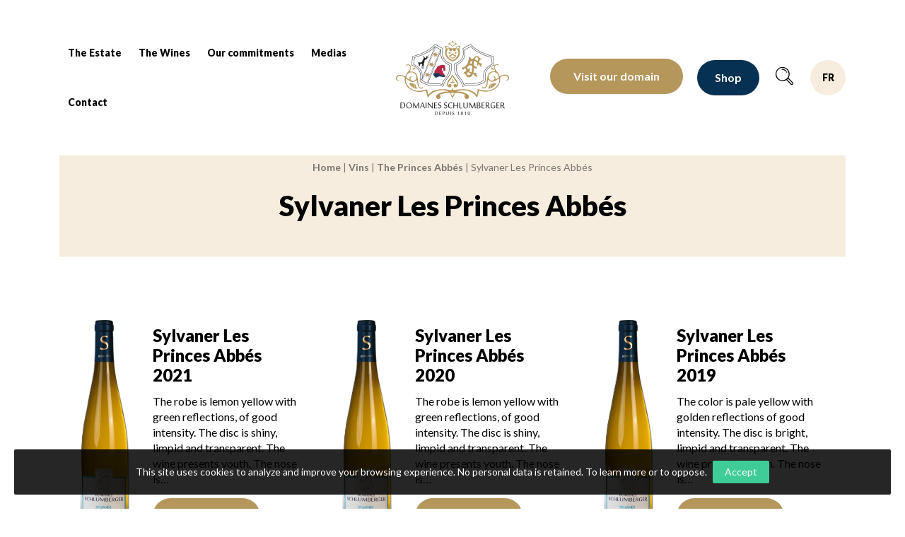

--- FILE ---
content_type: text/html; charset=UTF-8
request_url: https://www.domaines-schlumberger.com/wines/ranges/sylvaner-les-princes-abbes/
body_size: 16230
content:
<!doctype html>
<html class="no-js" lang="en-US" >
<head profile="http://gmpg.org/xfn/11">
			
			
							
								<!-- Google Tag Manager [01] -->
				<script>(function(w,d,s,l,i){w[l]=w[l]||[];w[l].push({'gtm.start':
				new Date().getTime(),event:'gtm.js'});var f=d.getElementsByTagName(s)[0],
				j=d.createElement(s),dl=l!='dataLayer'?'&l='+l:'';j.async=true;j.src=
				'https://www.googletagmanager.com/gtm.js?id='+i+dl;f.parentNode.insertBefore(j,f);
				})(window,document,'script','dataLayer','GTM-MSJKNSS');</script>
				<!-- End Google Tag Manager [01] -->
				
			
			
	
	<title>Sylvaner Les Princes Abbés | Domaines Schlumberger</title>
	<meta http-equiv="Content-Type" content="text/html; charset=UTF-8" />
	<meta name="viewport" content="width=device-width, initial-scale=1.0" />
	<meta name="theme-color" content="#ffffff">
	<link rel="alternate" type="application/rss+xml" title="RSS 2.0" href="https://www.domaines-schlumberger.com/feed/" />
	<link rel="alternate" type="text/xml" title="RSS .92" href="https://www.domaines-schlumberger.com/feed/rss/" />
	<link rel="alternate" type="application/atom+xml" title="Atom 0.3" href="https://www.domaines-schlumberger.com/feed/atom/" />
	<meta name='robots' content='index, follow, max-image-preview:large, max-snippet:-1, max-video-preview:-1' />
	<style>img:is([sizes="auto" i], [sizes^="auto," i]) { contain-intrinsic-size: 3000px 1500px }</style>
	
	<!-- This site is optimized with the Yoast SEO plugin v26.5 - https://yoast.com/wordpress/plugins/seo/ -->
	<link rel="canonical" href="https://www.domaines-schlumberger.com/wines/ranges/sylvaner-les-princes-abbes/" />
	<meta property="og:locale" content="en_US" />
	<meta property="og:type" content="article" />
	<meta property="og:title" content="Sylvaner Les Princes Abbés" />
	<meta property="og:url" content="https://www.domaines-schlumberger.com/wines/ranges/sylvaner-les-princes-abbes/" />
	<meta property="og:site_name" content="Domaines Schlumberger" />
	<meta property="og:image" content="https://www.domaines-schlumberger.com/wp-inside/uploads/2020/08/domaine-schlumberger-presentation.jpg" />
	<meta property="og:image:width" content="1200" />
	<meta property="og:image:height" content="628" />
	<meta property="og:image:type" content="image/jpeg" />
	<meta name="twitter:card" content="summary_large_image" />
	<script type="application/ld+json" class="yoast-schema-graph">{"@context":"https://schema.org","@graph":[{"@type":"CollectionPage","@id":"https://www.domaines-schlumberger.com/wines/ranges/sylvaner-les-princes-abbes/","url":"https://www.domaines-schlumberger.com/wines/ranges/sylvaner-les-princes-abbes/","name":"Sylvaner Les Princes Abbés","isPartOf":{"@id":"https://www.domaines-schlumberger.com/#website"},"primaryImageOfPage":{"@id":"https://www.domaines-schlumberger.com/wines/ranges/sylvaner-les-princes-abbes/#primaryimage"},"image":{"@id":"https://www.domaines-schlumberger.com/wines/ranges/sylvaner-les-princes-abbes/#primaryimage"},"thumbnailUrl":"https://www.domaines-schlumberger.com/wp-inside/uploads/2023/03/bt-sypa21-scaled.jpg","breadcrumb":{"@id":"https://www.domaines-schlumberger.com/wines/ranges/sylvaner-les-princes-abbes/#breadcrumb"},"inLanguage":"en-US"},{"@type":"ImageObject","inLanguage":"en-US","@id":"https://www.domaines-schlumberger.com/wines/ranges/sylvaner-les-princes-abbes/#primaryimage","url":"https://www.domaines-schlumberger.com/wp-inside/uploads/2023/03/bt-sypa21-scaled.jpg","contentUrl":"https://www.domaines-schlumberger.com/wp-inside/uploads/2023/03/bt-sypa21-scaled.jpg","width":592,"height":2560},{"@type":"BreadcrumbList","@id":"https://www.domaines-schlumberger.com/wines/ranges/sylvaner-les-princes-abbes/#breadcrumb","itemListElement":[{"@type":"ListItem","position":1,"name":"Home","item":"https://www.domaines-schlumberger.com/"},{"@type":"ListItem","position":2,"name":"Vins","item":"https://www.domaines-schlumberger.com/wine/"},{"@type":"ListItem","position":3,"name":"The Princes Abbés","item":"https://www.domaines-schlumberger.com/wines/ranges/the-princes-abbes/"},{"@type":"ListItem","position":4,"name":"Sylvaner Les Princes Abbés"}]},{"@type":"WebSite","@id":"https://www.domaines-schlumberger.com/#website","url":"https://www.domaines-schlumberger.com/","name":"Domaines Schlumberger","description":"Vignerons 100% récoltants depuis 1810","publisher":{"@id":"https://www.domaines-schlumberger.com/#organization"},"potentialAction":[{"@type":"SearchAction","target":{"@type":"EntryPoint","urlTemplate":"https://www.domaines-schlumberger.com/?s={search_term_string}"},"query-input":{"@type":"PropertyValueSpecification","valueRequired":true,"valueName":"search_term_string"}}],"inLanguage":"en-US"},{"@type":"Organization","@id":"https://www.domaines-schlumberger.com/#organization","name":"Domaines Schlumberger","url":"https://www.domaines-schlumberger.com/","logo":{"@type":"ImageObject","inLanguage":"en-US","@id":"https://www.domaines-schlumberger.com/#/schema/logo/image/","url":"https://www.domaines-schlumberger.com/wp-inside/uploads/2020/08/domaine-schlumberger-presentation.jpg","contentUrl":"https://www.domaines-schlumberger.com/wp-inside/uploads/2020/08/domaine-schlumberger-presentation.jpg","width":1200,"height":628,"caption":"Domaines Schlumberger"},"image":{"@id":"https://www.domaines-schlumberger.com/#/schema/logo/image/"},"sameAs":["https://www.facebook.com/domainesschlumberger/","https://instagram.com/domainesschlumberger","https://www.youtube.com/channel/UCFzoiWchOQM9wjDBVJFBd-A"]}]}</script>
	<!-- / Yoast SEO plugin. -->


<link rel='dns-prefetch' href='//challenges.cloudflare.com' />
<link rel='dns-prefetch' href='//ajax.googleapis.com' />

<link rel='stylesheet' id='wp-block-library-css' href='//www.domaines-schlumberger.com/wp-includes/css/dist/block-library/style.min.css?ver=2ade21837cba2b3bc0d047c70483fbd8' type='text/css' media='all' />
<style id='wp-block-library-theme-inline-css' type='text/css'>
.wp-block-audio :where(figcaption){color:#555;font-size:13px;text-align:center}.is-dark-theme .wp-block-audio :where(figcaption){color:#ffffffa6}.wp-block-audio{margin:0 0 1em}.wp-block-code{border:1px solid #ccc;border-radius:4px;font-family:Menlo,Consolas,monaco,monospace;padding:.8em 1em}.wp-block-embed :where(figcaption){color:#555;font-size:13px;text-align:center}.is-dark-theme .wp-block-embed :where(figcaption){color:#ffffffa6}.wp-block-embed{margin:0 0 1em}.blocks-gallery-caption{color:#555;font-size:13px;text-align:center}.is-dark-theme .blocks-gallery-caption{color:#ffffffa6}:root :where(.wp-block-image figcaption){color:#555;font-size:13px;text-align:center}.is-dark-theme :root :where(.wp-block-image figcaption){color:#ffffffa6}.wp-block-image{margin:0 0 1em}.wp-block-pullquote{border-bottom:4px solid;border-top:4px solid;color:currentColor;margin-bottom:1.75em}.wp-block-pullquote cite,.wp-block-pullquote footer,.wp-block-pullquote__citation{color:currentColor;font-size:.8125em;font-style:normal;text-transform:uppercase}.wp-block-quote{border-left:.25em solid;margin:0 0 1.75em;padding-left:1em}.wp-block-quote cite,.wp-block-quote footer{color:currentColor;font-size:.8125em;font-style:normal;position:relative}.wp-block-quote:where(.has-text-align-right){border-left:none;border-right:.25em solid;padding-left:0;padding-right:1em}.wp-block-quote:where(.has-text-align-center){border:none;padding-left:0}.wp-block-quote.is-large,.wp-block-quote.is-style-large,.wp-block-quote:where(.is-style-plain){border:none}.wp-block-search .wp-block-search__label{font-weight:700}.wp-block-search__button{border:1px solid #ccc;padding:.375em .625em}:where(.wp-block-group.has-background){padding:1.25em 2.375em}.wp-block-separator.has-css-opacity{opacity:.4}.wp-block-separator{border:none;border-bottom:2px solid;margin-left:auto;margin-right:auto}.wp-block-separator.has-alpha-channel-opacity{opacity:1}.wp-block-separator:not(.is-style-wide):not(.is-style-dots){width:100px}.wp-block-separator.has-background:not(.is-style-dots){border-bottom:none;height:1px}.wp-block-separator.has-background:not(.is-style-wide):not(.is-style-dots){height:2px}.wp-block-table{margin:0 0 1em}.wp-block-table td,.wp-block-table th{word-break:normal}.wp-block-table :where(figcaption){color:#555;font-size:13px;text-align:center}.is-dark-theme .wp-block-table :where(figcaption){color:#ffffffa6}.wp-block-video :where(figcaption){color:#555;font-size:13px;text-align:center}.is-dark-theme .wp-block-video :where(figcaption){color:#ffffffa6}.wp-block-video{margin:0 0 1em}:root :where(.wp-block-template-part.has-background){margin-bottom:0;margin-top:0;padding:1.25em 2.375em}
</style>
<style id='classic-theme-styles-inline-css' type='text/css'>
/*! This file is auto-generated */
.wp-block-button__link{color:#fff;background-color:#32373c;border-radius:9999px;box-shadow:none;text-decoration:none;padding:calc(.667em + 2px) calc(1.333em + 2px);font-size:1.125em}.wp-block-file__button{background:#32373c;color:#fff;text-decoration:none}
</style>
<style id='global-styles-inline-css' type='text/css'>
:root{--wp--preset--aspect-ratio--square: 1;--wp--preset--aspect-ratio--4-3: 4/3;--wp--preset--aspect-ratio--3-4: 3/4;--wp--preset--aspect-ratio--3-2: 3/2;--wp--preset--aspect-ratio--2-3: 2/3;--wp--preset--aspect-ratio--16-9: 16/9;--wp--preset--aspect-ratio--9-16: 9/16;--wp--preset--color--black: #000000;--wp--preset--color--cyan-bluish-gray: #abb8c3;--wp--preset--color--white: #ffffff;--wp--preset--color--pale-pink: #f78da7;--wp--preset--color--vivid-red: #cf2e2e;--wp--preset--color--luminous-vivid-orange: #ff6900;--wp--preset--color--luminous-vivid-amber: #fcb900;--wp--preset--color--light-green-cyan: #7bdcb5;--wp--preset--color--vivid-green-cyan: #00d084;--wp--preset--color--pale-cyan-blue: #8ed1fc;--wp--preset--color--vivid-cyan-blue: #0693e3;--wp--preset--color--vivid-purple: #9b51e0;--wp--preset--gradient--vivid-cyan-blue-to-vivid-purple: linear-gradient(135deg,rgba(6,147,227,1) 0%,rgb(155,81,224) 100%);--wp--preset--gradient--light-green-cyan-to-vivid-green-cyan: linear-gradient(135deg,rgb(122,220,180) 0%,rgb(0,208,130) 100%);--wp--preset--gradient--luminous-vivid-amber-to-luminous-vivid-orange: linear-gradient(135deg,rgba(252,185,0,1) 0%,rgba(255,105,0,1) 100%);--wp--preset--gradient--luminous-vivid-orange-to-vivid-red: linear-gradient(135deg,rgba(255,105,0,1) 0%,rgb(207,46,46) 100%);--wp--preset--gradient--very-light-gray-to-cyan-bluish-gray: linear-gradient(135deg,rgb(238,238,238) 0%,rgb(169,184,195) 100%);--wp--preset--gradient--cool-to-warm-spectrum: linear-gradient(135deg,rgb(74,234,220) 0%,rgb(151,120,209) 20%,rgb(207,42,186) 40%,rgb(238,44,130) 60%,rgb(251,105,98) 80%,rgb(254,248,76) 100%);--wp--preset--gradient--blush-light-purple: linear-gradient(135deg,rgb(255,206,236) 0%,rgb(152,150,240) 100%);--wp--preset--gradient--blush-bordeaux: linear-gradient(135deg,rgb(254,205,165) 0%,rgb(254,45,45) 50%,rgb(107,0,62) 100%);--wp--preset--gradient--luminous-dusk: linear-gradient(135deg,rgb(255,203,112) 0%,rgb(199,81,192) 50%,rgb(65,88,208) 100%);--wp--preset--gradient--pale-ocean: linear-gradient(135deg,rgb(255,245,203) 0%,rgb(182,227,212) 50%,rgb(51,167,181) 100%);--wp--preset--gradient--electric-grass: linear-gradient(135deg,rgb(202,248,128) 0%,rgb(113,206,126) 100%);--wp--preset--gradient--midnight: linear-gradient(135deg,rgb(2,3,129) 0%,rgb(40,116,252) 100%);--wp--preset--font-size--small: 13px;--wp--preset--font-size--medium: 20px;--wp--preset--font-size--large: 36px;--wp--preset--font-size--x-large: 42px;--wp--preset--spacing--20: 0.44rem;--wp--preset--spacing--30: 0.67rem;--wp--preset--spacing--40: 1rem;--wp--preset--spacing--50: 1.5rem;--wp--preset--spacing--60: 2.25rem;--wp--preset--spacing--70: 3.38rem;--wp--preset--spacing--80: 5.06rem;--wp--preset--shadow--natural: 6px 6px 9px rgba(0, 0, 0, 0.2);--wp--preset--shadow--deep: 12px 12px 50px rgba(0, 0, 0, 0.4);--wp--preset--shadow--sharp: 6px 6px 0px rgba(0, 0, 0, 0.2);--wp--preset--shadow--outlined: 6px 6px 0px -3px rgba(255, 255, 255, 1), 6px 6px rgba(0, 0, 0, 1);--wp--preset--shadow--crisp: 6px 6px 0px rgba(0, 0, 0, 1);}:where(.is-layout-flex){gap: 0.5em;}:where(.is-layout-grid){gap: 0.5em;}body .is-layout-flex{display: flex;}.is-layout-flex{flex-wrap: wrap;align-items: center;}.is-layout-flex > :is(*, div){margin: 0;}body .is-layout-grid{display: grid;}.is-layout-grid > :is(*, div){margin: 0;}:where(.wp-block-columns.is-layout-flex){gap: 2em;}:where(.wp-block-columns.is-layout-grid){gap: 2em;}:where(.wp-block-post-template.is-layout-flex){gap: 1.25em;}:where(.wp-block-post-template.is-layout-grid){gap: 1.25em;}.has-black-color{color: var(--wp--preset--color--black) !important;}.has-cyan-bluish-gray-color{color: var(--wp--preset--color--cyan-bluish-gray) !important;}.has-white-color{color: var(--wp--preset--color--white) !important;}.has-pale-pink-color{color: var(--wp--preset--color--pale-pink) !important;}.has-vivid-red-color{color: var(--wp--preset--color--vivid-red) !important;}.has-luminous-vivid-orange-color{color: var(--wp--preset--color--luminous-vivid-orange) !important;}.has-luminous-vivid-amber-color{color: var(--wp--preset--color--luminous-vivid-amber) !important;}.has-light-green-cyan-color{color: var(--wp--preset--color--light-green-cyan) !important;}.has-vivid-green-cyan-color{color: var(--wp--preset--color--vivid-green-cyan) !important;}.has-pale-cyan-blue-color{color: var(--wp--preset--color--pale-cyan-blue) !important;}.has-vivid-cyan-blue-color{color: var(--wp--preset--color--vivid-cyan-blue) !important;}.has-vivid-purple-color{color: var(--wp--preset--color--vivid-purple) !important;}.has-black-background-color{background-color: var(--wp--preset--color--black) !important;}.has-cyan-bluish-gray-background-color{background-color: var(--wp--preset--color--cyan-bluish-gray) !important;}.has-white-background-color{background-color: var(--wp--preset--color--white) !important;}.has-pale-pink-background-color{background-color: var(--wp--preset--color--pale-pink) !important;}.has-vivid-red-background-color{background-color: var(--wp--preset--color--vivid-red) !important;}.has-luminous-vivid-orange-background-color{background-color: var(--wp--preset--color--luminous-vivid-orange) !important;}.has-luminous-vivid-amber-background-color{background-color: var(--wp--preset--color--luminous-vivid-amber) !important;}.has-light-green-cyan-background-color{background-color: var(--wp--preset--color--light-green-cyan) !important;}.has-vivid-green-cyan-background-color{background-color: var(--wp--preset--color--vivid-green-cyan) !important;}.has-pale-cyan-blue-background-color{background-color: var(--wp--preset--color--pale-cyan-blue) !important;}.has-vivid-cyan-blue-background-color{background-color: var(--wp--preset--color--vivid-cyan-blue) !important;}.has-vivid-purple-background-color{background-color: var(--wp--preset--color--vivid-purple) !important;}.has-black-border-color{border-color: var(--wp--preset--color--black) !important;}.has-cyan-bluish-gray-border-color{border-color: var(--wp--preset--color--cyan-bluish-gray) !important;}.has-white-border-color{border-color: var(--wp--preset--color--white) !important;}.has-pale-pink-border-color{border-color: var(--wp--preset--color--pale-pink) !important;}.has-vivid-red-border-color{border-color: var(--wp--preset--color--vivid-red) !important;}.has-luminous-vivid-orange-border-color{border-color: var(--wp--preset--color--luminous-vivid-orange) !important;}.has-luminous-vivid-amber-border-color{border-color: var(--wp--preset--color--luminous-vivid-amber) !important;}.has-light-green-cyan-border-color{border-color: var(--wp--preset--color--light-green-cyan) !important;}.has-vivid-green-cyan-border-color{border-color: var(--wp--preset--color--vivid-green-cyan) !important;}.has-pale-cyan-blue-border-color{border-color: var(--wp--preset--color--pale-cyan-blue) !important;}.has-vivid-cyan-blue-border-color{border-color: var(--wp--preset--color--vivid-cyan-blue) !important;}.has-vivid-purple-border-color{border-color: var(--wp--preset--color--vivid-purple) !important;}.has-vivid-cyan-blue-to-vivid-purple-gradient-background{background: var(--wp--preset--gradient--vivid-cyan-blue-to-vivid-purple) !important;}.has-light-green-cyan-to-vivid-green-cyan-gradient-background{background: var(--wp--preset--gradient--light-green-cyan-to-vivid-green-cyan) !important;}.has-luminous-vivid-amber-to-luminous-vivid-orange-gradient-background{background: var(--wp--preset--gradient--luminous-vivid-amber-to-luminous-vivid-orange) !important;}.has-luminous-vivid-orange-to-vivid-red-gradient-background{background: var(--wp--preset--gradient--luminous-vivid-orange-to-vivid-red) !important;}.has-very-light-gray-to-cyan-bluish-gray-gradient-background{background: var(--wp--preset--gradient--very-light-gray-to-cyan-bluish-gray) !important;}.has-cool-to-warm-spectrum-gradient-background{background: var(--wp--preset--gradient--cool-to-warm-spectrum) !important;}.has-blush-light-purple-gradient-background{background: var(--wp--preset--gradient--blush-light-purple) !important;}.has-blush-bordeaux-gradient-background{background: var(--wp--preset--gradient--blush-bordeaux) !important;}.has-luminous-dusk-gradient-background{background: var(--wp--preset--gradient--luminous-dusk) !important;}.has-pale-ocean-gradient-background{background: var(--wp--preset--gradient--pale-ocean) !important;}.has-electric-grass-gradient-background{background: var(--wp--preset--gradient--electric-grass) !important;}.has-midnight-gradient-background{background: var(--wp--preset--gradient--midnight) !important;}.has-small-font-size{font-size: var(--wp--preset--font-size--small) !important;}.has-medium-font-size{font-size: var(--wp--preset--font-size--medium) !important;}.has-large-font-size{font-size: var(--wp--preset--font-size--large) !important;}.has-x-large-font-size{font-size: var(--wp--preset--font-size--x-large) !important;}
:where(.wp-block-post-template.is-layout-flex){gap: 1.25em;}:where(.wp-block-post-template.is-layout-grid){gap: 1.25em;}
:where(.wp-block-columns.is-layout-flex){gap: 2em;}:where(.wp-block-columns.is-layout-grid){gap: 2em;}
:root :where(.wp-block-pullquote){font-size: 1.5em;line-height: 1.6;}
</style>
<link rel='stylesheet' id='skp-rgpd-css' href='//www.domaines-schlumberger.com/wp-inside/plugins/skp-rgpd/css/skp-rgpd.css?ver=2ade21837cba2b3bc0d047c70483fbd8' type='text/css' media='all' />
<link rel='stylesheet' id='css-plugin-slick-css' href='//www.domaines-schlumberger.com/wp-inside/themes/domaines-schlumberger.fr/assets/components/slick-carousel/slick/slick.css?ver=2ade21837cba2b3bc0d047c70483fbd8' type='text/css' media='all' />
<link rel='stylesheet' id='css-plugin-slick-theme-css' href='//www.domaines-schlumberger.com/wp-inside/themes/domaines-schlumberger.fr/assets/components/slick-carousel/slick/slick-theme.css?ver=2ade21837cba2b3bc0d047c70483fbd8' type='text/css' media='all' />
<link rel='stylesheet' id='css-plugin-swipebox-css' href='//www.domaines-schlumberger.com/wp-inside/themes/domaines-schlumberger.fr/assets/plugins/swipebox/src/css/swipebox.min.css?ver=2ade21837cba2b3bc0d047c70483fbd8' type='text/css' media='all' />
<link rel='stylesheet' id='css-plugin-aos-css' href='//www.domaines-schlumberger.com/wp-inside/themes/domaines-schlumberger.fr/assets/components/aos/dist/aos.css?ver=2ade21837cba2b3bc0d047c70483fbd8' type='text/css' media='all' />
<link rel='stylesheet' id='css-themesite-css' href='//www.domaines-schlumberger.com/wp-inside/themes/domaines-schlumberger.fr/assets/stylesheets/styles.css?ver=1745419099' type='text/css' media='all' />
<script type="text/javascript" src="//ajax.googleapis.com/ajax/libs/jquery/3.2.1/jquery.min.js?ver=3.2.1" id="jquery-js"></script>
<script type="text/javascript" id="wpml-xdomain-data-js-extra">
/* <![CDATA[ */
var wpml_xdomain_data = {"css_selector":"wpml-ls-item","ajax_url":"https:\/\/www.domaines-schlumberger.com\/wp-admin\/admin-ajax.php","current_lang":"en","_nonce":"27fc966efa"};
/* ]]> */
</script>
<script type="text/javascript" src="//www.domaines-schlumberger.com/wp-inside/plugins/sitepress-multilingual-cms/res/js/xdomain-data.js?ver=486900" id="wpml-xdomain-data-js" defer="defer" data-wp-strategy="defer"></script>
<link rel="https://api.w.org/" href="https://www.domaines-schlumberger.com/wp-json/" /><link rel="alternate" title="JSON" type="application/json" href="https://www.domaines-schlumberger.com/wp-json/wp/v2/gamme_de_vin/205" /><meta name="generator" content="WPML ver:4.8.6 stt:1,4;" />

	<!--[if IE]>
	<link rel="shortcut icon" type="image/x-icon" href="//www.domaines-schlumberger.com/wp-inside/themes/domaines-schlumberger.fr/assets/images/icons/favicon.ico" />
	<![endif]-->
	<link rel="icon" type="image/png" href="//www.domaines-schlumberger.com/wp-inside/themes/domaines-schlumberger.fr/assets/images/icons/favicon.png">

	<!--[if lt IE 9]>
		<script src="//html5shim.googlecode.com/svn/trunk/html5.js"></script>
	<![endif]-->

	<noscript>
	<style>.splashscreen { display:none!important; }</style>
	</noscript>

			
				
	<meta name="generator" content="WP Rocket 3.20.1.2" data-wpr-features="wpr_preload_links wpr_desktop" /></head>

<body class="archive tax-gamme_de_vin term-sylvaner-les-princes-abbes term-205 wp-theme-domaines-schlumbergerfr  multilingual en">
			
					
			
						<!-- Google Tag Manager (noscript) [01] -->
			<noscript><iframe src="https://www.googletagmanager.com/ns.html?id=GTM-MSJKNSS" height="0" width="0" style="display:none;visibility:hidden"></iframe></noscript>
			<!-- End Google Tag Manager (noscript) [01] -->
			
					
	
		<div data-rocket-location-hash="6e2ad4eb664d6c67195c7d42664c4fb6" id="oldbrowsernotice"></div>
	<!--[if lte IE 8]>
	<div class="oldbrowser"><div class="oldbrowser-popin"><div class="oldbrowser-msg wig-content"><div class="h2">Obsolete browser</div><p>The browser you are currently using is out of date. It has <strong>security vulnerabilities</strong> and may not display certain features of this website.<br /> <a href="http://browsehappy.com/" rel="nofollow noopener" target="_blank">Find out how to update your browser</a></p><div><div><div>	<![endif]-->
		
	<div data-rocket-location-hash="908f36cb50d8562f4ef804141c0cc0e8" id="global" class="globalsite">
		
		<div data-rocket-location-hash="2c640f295e555b5f85d7bbd2e07cdbb2" class="splashscreen fadeout">
	<div data-rocket-location-hash="a8fb0fb4981234a2428e9d8772754e0b" class="splashscreen-container">
		
		<div class="splashscreen-loaderbox">
			
			<div class="splashscreen-logo">
				
<a class="logo-site" href="https://www.domaines-schlumberger.com" title="Domaines Schlumberger">	<span class="show-for-sr show-for-print"><img src="//www.domaines-schlumberger.com/wp-inside/themes/domaines-schlumberger.fr/assets/images/logo-domaines-schlumberger-200x130.png" alt="Domaines Schlumberger"></span>
	<span class="show-for-sr">Domaines Schlumberger Vignerons 100% récoltants depuis 1810</span>
</a>			</div>


			<div class="splashscreen-loader-wine">
							<div class="wine-bottle">
					<div class="wave wave1"></div>
					<div class="wave wave2"></div>
				</div>
			</div>

		</div>

	</div>
</div>

		<div class="off-canvas-wrapper">

	<nav class="off-canvas position-left bg-is-dark" id="menusite-off-canvas" data-off-canvas data-auto-focus="false" role="navigation">

	<div class="ofc-top">
				<a class="headersite-shop-btn" href="http://www.boutique-schlumberger.fr/" title="" target="_blank">
			Shop		</a>
		
				<a class="search-screenloom-openbutton btn-focusinput" href="#" data-toggle="searchscreenloom icoburger" data-close>
	<i class="skf-search"></i>
</a>
		
								<div class="menu-wpml-switch">
		<div class="menu-wpml-switch-box">

												<a href="https://www.domaines-schlumberger.fr/vins/gammes/sylvaner-les-princes-abbes/" class="menu-wpml-switch-link" title="Français">
						<span class="menu-wpml-switch-linktxt">
							fr													</span>
					</a>
														
		</div>
	</div>
				</div>

	<ul id="menu-header-en" class="vertical menu" data-parent-link="true" data-accordion-menu><li id="menu-item-1614" class="menu-item menu-item-type-post_type menu-item-object-page menu-item-has-children menu-item-1614"><a href="https://www.domaines-schlumberger.com/the-estate/">The Estate</a>
<ul class="vertical nested menu">
	<li id="menu-item-1641" class="menu-item menu-item-type-post_type menu-item-object-page menu-item-1641"><a href="https://www.domaines-schlumberger.com/the-estate/the-team/">The Team</a></li>
	<li id="menu-item-1616" class="menu-item menu-item-type-post_type menu-item-object-page menu-item-1616"><a href="https://www.domaines-schlumberger.com/the-estate/the-vineyard-and-its-terroirs/">The vineyard and its terroirs</a></li>
	<li id="menu-item-1624" class="menu-item menu-item-type-post_type menu-item-object-page menu-item-1624"><a href="https://www.domaines-schlumberger.com/the-estate/the-cellar/">The cellar</a></li>
	<li id="menu-item-1625" class="menu-item menu-item-type-post_type menu-item-object-page menu-item-1625"><a href="https://www.domaines-schlumberger.com/the-estate/history/">History</a></li>
	<li id="menu-item-9136" class="menu-item menu-item-type-post_type_archive menu-item-object-review menu-item-9136"><a href="https://www.domaines-schlumberger.com/review/">Reviews</a></li>
</ul>
</li>
<li id="menu-item-1642" class="menu-item menu-item-type-post_type_archive menu-item-object-vin menu-item-has-children menu-item-1642"><a href="https://www.domaines-schlumberger.com/wine/">The Wines</a>
<ul class="vertical nested menu">
	<li id="menu-item-9109" class="menu-item menu-item-type-taxonomy menu-item-object-gamme_de_vin menu-item-9109"><a href="https://www.domaines-schlumberger.com/wines/ranges/the-collections/">The Collections</a></li>
	<li id="menu-item-9110" class="menu-item menu-item-type-taxonomy menu-item-object-gamme_de_vin menu-item-9110"><a href="https://www.domaines-schlumberger.com/wines/ranges/the-grands-crus/">The Grands Crus</a></li>
	<li id="menu-item-9111" class="menu-item menu-item-type-taxonomy menu-item-object-gamme_de_vin current-gamme_de_vin-ancestor menu-item-9111"><a href="https://www.domaines-schlumberger.com/wines/ranges/the-princes-abbes/">The Princes Abbés</a></li>
	<li id="menu-item-9108" class="menu-item menu-item-type-taxonomy menu-item-object-gamme_de_vin menu-item-9108"><a href="https://www.domaines-schlumberger.com/wines/ranges/the-lieux-dits/">Lieux-Dits</a></li>
	<li id="menu-item-9132" class="menu-item menu-item-type-custom menu-item-object-custom menu-item-9132"><a href="https://www.domaines-schlumberger.com/wine/?food-wine-pairings">Food &#038; Wine pairings</a></li>
	<li id="menu-item-9065" class="menu-item menu-item-type-post_type_archive menu-item-object-distributeur menu-item-9065"><a href="https://www.domaines-schlumberger.com/distributor/">Distributors</a></li>
</ul>
</li>
<li id="menu-item-16546" class="menu-item menu-item-type-post_type menu-item-object-page menu-item-has-children menu-item-16546"><a href="https://www.domaines-schlumberger.com/the-estate/our-commitments/">Our commitments</a>
<ul class="vertical nested menu">
	<li id="menu-item-16544" class="menu-item menu-item-type-post_type menu-item-object-page menu-item-16544"><a href="https://www.domaines-schlumberger.com/the-estate/our-commitments/innovations/">Innovations</a></li>
	<li id="menu-item-17456" class="menu-item menu-item-type-post_type menu-item-object-page menu-item-17456"><a href="https://www.domaines-schlumberger.com/the-estate/our-commitments/landscape-heritage/">Landscape heritage</a></li>
</ul>
</li>
<li id="menu-item-1643" class="menu-item menu-item-type-post_type_archive menu-item-object-media menu-item-has-children menu-item-1643"><a href="https://www.domaines-schlumberger.com/medias/">Medias</a>
<ul class="vertical nested menu">
	<li id="menu-item-9128" class="menu-item menu-item-type-post_type menu-item-object-media menu-item-9128"><a href="https://www.domaines-schlumberger.com/medias/photos/">Photos</a></li>
	<li id="menu-item-9304" class="menu-item menu-item-type-post_type menu-item-object-media menu-item-9304"><a href="https://www.domaines-schlumberger.com/medias/videos/">Videos</a></li>
	<li id="menu-item-9129" class="menu-item menu-item-type-post_type_archive menu-item-object-revue menu-item-9129"><a href="https://www.domaines-schlumberger.com/press-release/">Press releases</a></li>
</ul>
</li>
<li id="menu-item-1657" class="menu-item menu-item-type-post_type menu-item-object-page menu-item-1657"><a href="https://www.domaines-schlumberger.com/contact/">Contact</a></li>
</ul>
		<div class="ofc-bottom" style="margin-top:1rem;">
		<a class="off-canvas-visite button" href="https://www.domaines-schlumberger.com/visit-our-estate/" title="Visit our estate">
			<span class="off-canvas-visite-txt">Visit our domain</span>
		</a>
	</div>
	
</nav>

	<div class="off-canvas-content" data-off-canvas-content>

		<span id="backtotop" class="backtop-target"></span>



		
		<div id="global-header">

			
			
<header class="headersite fixed" role="banner">

	<div class="headersite-inner zone-header">


		<nav id="site-navigation" class="headersite-nav headersite-main menusite-horizontal-classic main-navigation" role="navigation">
			<div class="row collapse mw-1700">
				<div class="columns large-12 headersite-col">

					<div class="title-bar headersite-nav-titlebar hide-for-menubreak" data-hide-for="menubreak">
	<div class="title-bar-title">
		
<a class="logo-site" href="https://www.domaines-schlumberger.com" title="Domaines Schlumberger">	<span class="show-for-sr show-for-print"><img src="//www.domaines-schlumberger.com/wp-inside/themes/domaines-schlumberger.fr/assets/images/logo-domaines-schlumberger-200x130.png" alt="Domaines Schlumberger"></span>
	<span class="show-for-sr">Domaines Schlumberger Vignerons 100% récoltants depuis 1810</span>
</a>	</div>

	<button id="icoburger" class="menu-icoburger hamburger hamburger--slider" type="button" data-toggle="icoburger menusite-off-canvas" data-toggler=".is-active">
		<div class="hamburger-box">
			<div class="hamburger-inner">
				<span class="show-for-sr">Menu</span>
			</div>
		</div>
	</button>

</div>

					<div id="menusite-topbar" class="top-bar headersite-main-topbar">

						<div class="headersite-tbl top-bar-left show-for-menubreak">
							<ul id="menu-header-en-1" class="menu vertical menubreak-horizontal" data-back-button="<li class='js-drilldown-back'><a><i class='sf sf-arrow-light-left'></i> Retour</a></li>" data-parent-link="true" data-responsive-menu="drilldown menubreak-dropdown" ><li class="menu-item menu-item-type-post_type menu-item-object-page menu-item-has-children menu-item-1614"><a href="https://www.domaines-schlumberger.com/the-estate/">The Estate</a>
<ul class="submenu menu vertical" data-submenu>
	<li class="menu-item menu-item-type-post_type menu-item-object-page menu-item-1641"><a href="https://www.domaines-schlumberger.com/the-estate/the-team/">The Team</a></li>
	<li class="menu-item menu-item-type-post_type menu-item-object-page menu-item-1616"><a href="https://www.domaines-schlumberger.com/the-estate/the-vineyard-and-its-terroirs/">The vineyard and its terroirs</a></li>
	<li class="menu-item menu-item-type-post_type menu-item-object-page menu-item-1624"><a href="https://www.domaines-schlumberger.com/the-estate/the-cellar/">The cellar</a></li>
	<li class="menu-item menu-item-type-post_type menu-item-object-page menu-item-1625"><a href="https://www.domaines-schlumberger.com/the-estate/history/">History</a></li>
	<li class="menu-item menu-item-type-post_type_archive menu-item-object-review menu-item-9136"><a href="https://www.domaines-schlumberger.com/review/">Reviews</a></li>
</ul>
</li>
<li class="menu-item menu-item-type-post_type_archive menu-item-object-vin menu-item-has-children menu-item-1642"><a href="https://www.domaines-schlumberger.com/wine/">The Wines</a>
<ul class="submenu menu vertical" data-submenu>
	<li class="menu-item menu-item-type-taxonomy menu-item-object-gamme_de_vin menu-item-9109"><a href="https://www.domaines-schlumberger.com/wines/ranges/the-collections/">The Collections</a></li>
	<li class="menu-item menu-item-type-taxonomy menu-item-object-gamme_de_vin menu-item-9110"><a href="https://www.domaines-schlumberger.com/wines/ranges/the-grands-crus/">The Grands Crus</a></li>
	<li class="menu-item menu-item-type-taxonomy menu-item-object-gamme_de_vin current-gamme_de_vin-ancestor menu-item-9111"><a href="https://www.domaines-schlumberger.com/wines/ranges/the-princes-abbes/">The Princes Abbés</a></li>
	<li class="menu-item menu-item-type-taxonomy menu-item-object-gamme_de_vin menu-item-9108"><a href="https://www.domaines-schlumberger.com/wines/ranges/the-lieux-dits/">Lieux-Dits</a></li>
	<li class="menu-item menu-item-type-custom menu-item-object-custom menu-item-9132"><a href="https://www.domaines-schlumberger.com/wine/?food-wine-pairings">Food &#038; Wine pairings</a></li>
	<li class="menu-item menu-item-type-post_type_archive menu-item-object-distributeur menu-item-9065"><a href="https://www.domaines-schlumberger.com/distributor/">Distributors</a></li>
</ul>
</li>
<li class="menu-item menu-item-type-post_type menu-item-object-page menu-item-has-children menu-item-16546"><a href="https://www.domaines-schlumberger.com/the-estate/our-commitments/">Our commitments</a>
<ul class="submenu menu vertical" data-submenu>
	<li class="menu-item menu-item-type-post_type menu-item-object-page menu-item-16544"><a href="https://www.domaines-schlumberger.com/the-estate/our-commitments/innovations/">Innovations</a></li>
	<li class="menu-item menu-item-type-post_type menu-item-object-page menu-item-17456"><a href="https://www.domaines-schlumberger.com/the-estate/our-commitments/landscape-heritage/">Landscape heritage</a></li>
</ul>
</li>
<li class="menu-item menu-item-type-post_type_archive menu-item-object-media menu-item-has-children menu-item-1643"><a href="https://www.domaines-schlumberger.com/medias/">Medias</a>
<ul class="submenu menu vertical" data-submenu>
	<li class="menu-item menu-item-type-post_type menu-item-object-media menu-item-9128"><a href="https://www.domaines-schlumberger.com/medias/photos/">Photos</a></li>
	<li class="menu-item menu-item-type-post_type menu-item-object-media menu-item-9304"><a href="https://www.domaines-schlumberger.com/medias/videos/">Videos</a></li>
	<li class="menu-item menu-item-type-post_type_archive menu-item-object-revue menu-item-9129"><a href="https://www.domaines-schlumberger.com/press-release/">Press releases</a></li>
</ul>
</li>
<li class="menu-item menu-item-type-post_type menu-item-object-page menu-item-1657"><a href="https://www.domaines-schlumberger.com/contact/">Contact</a></li>
</ul>						</div>

						<div class="headersite-tbm top-bar-middle show-for-menubreak">
							
<a class="logo-site" href="https://www.domaines-schlumberger.com" title="Domaines Schlumberger">	<span class="show-for-sr show-for-print"><img src="//www.domaines-schlumberger.com/wp-inside/themes/domaines-schlumberger.fr/assets/images/logo-domaines-schlumberger-200x130.png" alt="Domaines Schlumberger"></span>
	<span class="show-for-sr">Domaines Schlumberger Vignerons 100% récoltants depuis 1810</span>
</a>						</div>

						<div class="headersite-tbr top-bar-right">
							<div class="bar">
																<div class="bar-item">
									<a class="headersite-visite button" href="https://www.domaines-schlumberger.com/visit-our-estate/" title="Visit our estate">
										<i class="headersite-visite-ico skf-location"></i>
										<span class="headersite-visite-txt">Visit our domain</span>
									</a>
								</div>
								
																<div class="bar-item">
									<a class="headersite-shop-btn" href="http://www.boutique-schlumberger.fr/" title="" target="_blank">
										Shop									</a>
								</div>
								
								<div class="bar-item">
									<a class="search-screenloom-openbutton btn-focusinput" href="#" data-toggle="searchscreenloom">
	<i class="skf-search"></i>
</a>
								</div>

																				<div class="menu-wpml-switch">
		<div class="menu-wpml-switch-box">

												<a href="https://www.domaines-schlumberger.fr/vins/gammes/sylvaner-les-princes-abbes/" class="menu-wpml-switch-link" title="Français">
						<span class="menu-wpml-switch-linktxt">
							fr													</span>
					</a>
														
		</div>
	</div>
									
							</div>
						</div>

					</div>

				</div>
			</div>
		</nav>

	</div>

</header> 
			
		</div>

		<div id="global-main">
			<div id="main" class="mainsite">

<section id="content" class="section pagesite archive category">


	<div class="pagecontent zones">

		<header class="zone with-bg bg-color pagebanner ">
	<span class="zone-bg bg-color bgc-lightgold alignwide"></span>
	<div class="zone-block pagebanner-block alignwide">
		<div class="row collapse">
			<div class="columns large-12">


				
				<div class="pagebanner-content">
					<div class="section section-breadcrumb">
	<div class="row">
		<div class="large-12 columns">
			<div class="maxwidth-content">

				<div class="breadcrumb-box">
											<div id="breadcrumbs" class="breadcrumb"><p class="breadcrumb-title show-for-sr">Breadcrumb:</p><span><span><a href="https://www.domaines-schlumberger.com/">Home</a></span> | <span><a href="https://www.domaines-schlumberger.com/wine/">Vins</a></span> | <span><a href="https://www.domaines-schlumberger.com/wines/ranges/the-princes-abbes/">The Princes Abbés</a></span> | <span class="breadcrumb_last" aria-current="page">Sylvaner Les Princes Abbés</span></span></div>
									</div>

			</div>
		</div>
	</div>
</div>

					<h1 class="pagebanner-title titlepage">
												Sylvaner Les Princes Abbés					</h1>


					

					
					
					






									</div>

				

			</div>
		</div>
	</div>
</header>


		<div class="pagezones zones">

			<div class="zone zn-listvin">
				<div class="zone-block zn-listvin-block alignwide mw-1700 pdd-top pdd-bottom-off">

					<div class="row">
						<div class="columns large-12">

						
															<div class="row small-up-1 gsmall-up-2 medium-up-3 big-up-4 vinlist blockgrid-center">
																										<article class="summaryvin vin vin-15757 column" >
		<div class="summaryvin-box linkshover-block">
			<div class="summaryvin-box-inner">

				<div class="summaryvin-imgbox">
					<figure class="summaryvin-figure">
						<a class="summaryvin-linkpost linkshover-link" href="https://www.domaines-schlumberger.com/wine/sylvaner-les-princes-abbes-2021/" title="">
						
						<img class="summaryvin-img" src="https://www.domaines-schlumberger.com/wp-inside/uploads/2023/03/bt-sypa21-140x605.jpg"
							alt="BT-SYPA21" data-interchange="[https://www.domaines-schlumberger.com/wp-inside/uploads/2023/03/bt-sypa21-140x605.jpg, small],">
						</a>											</figure>
				</div>

				<div class="summaryvin-content">
					<div class="summaryvin-contentinner">
						<header class="summaryvin-header">
							<h3 class="summaryvin-title">
								<a class="summaryvin-linkpost linkshover-link" href="https://www.domaines-schlumberger.com/wine/sylvaner-les-princes-abbes-2021/" title="">								Sylvaner Les Princes Abbés 2021								</a>							</h3>
						</header>

													<p class="summaryvin-excerpt">
								<a class="summaryvin-linkpost linkshover-link" href="https://www.domaines-schlumberger.com/wine/sylvaner-les-princes-abbes-2021/" title="">								The robe is lemon yellow with green reflections, of good intensity. The disc is shiny, limpid and transparent. The wine presents youth. The nose is&hellip;								</a>							</p>
						
						<footer class="summaryvin-footer">

															<a class="summaryvin-moretxt button linkshover-link" href="https://www.domaines-schlumberger.com/wine/sylvaner-les-princes-abbes-2021/"
									title="" >
									Learn more 								</a>
							
							
							
						</footer>
					</div>
				</div>

			</div>
		</div>
	</article>
																		<article class="summaryvin vin vin-14936 column" >
		<div class="summaryvin-box linkshover-block">
			<div class="summaryvin-box-inner">

				<div class="summaryvin-imgbox">
					<figure class="summaryvin-figure">
						<a class="summaryvin-linkpost linkshover-link" href="https://www.domaines-schlumberger.com/wine/sylvaner-les-princes-abbes-2020/" title="">
						
						<img class="summaryvin-img" src="https://www.domaines-schlumberger.com/wp-inside/uploads/2022/11/bt-sypa20-1-140x605.jpg"
							alt="BT-SYPA20" data-interchange="[https://www.domaines-schlumberger.com/wp-inside/uploads/2022/11/bt-sypa20-1-140x605.jpg, small],">
						</a>											</figure>
				</div>

				<div class="summaryvin-content">
					<div class="summaryvin-contentinner">
						<header class="summaryvin-header">
							<h3 class="summaryvin-title">
								<a class="summaryvin-linkpost linkshover-link" href="https://www.domaines-schlumberger.com/wine/sylvaner-les-princes-abbes-2020/" title="">								Sylvaner Les Princes Abbés 2020								</a>							</h3>
						</header>

													<p class="summaryvin-excerpt">
								<a class="summaryvin-linkpost linkshover-link" href="https://www.domaines-schlumberger.com/wine/sylvaner-les-princes-abbes-2020/" title="">								The robe is lemon yellow with green reflections, of good intensity. The disc is shiny, limpid and transparent. The wine presents youth. The nose is&hellip;								</a>							</p>
						
						<footer class="summaryvin-footer">

															<a class="summaryvin-moretxt button linkshover-link" href="https://www.domaines-schlumberger.com/wine/sylvaner-les-princes-abbes-2020/"
									title="" >
									Learn more 								</a>
							
							
							
						</footer>
					</div>
				</div>

			</div>
		</div>
	</article>
																		<article class="summaryvin vin vin-14212 column" >
		<div class="summaryvin-box linkshover-block">
			<div class="summaryvin-box-inner">

				<div class="summaryvin-imgbox">
					<figure class="summaryvin-figure">
						<a class="summaryvin-linkpost linkshover-link" href="https://www.domaines-schlumberger.com/wine/sylvaner-les-princes-abbes-2019/" title="">
						
						<img class="summaryvin-img" src="https://www.domaines-schlumberger.com/wp-inside/uploads/2022/11/sypa19-140x605.jpg"
							alt="SYPA19" data-interchange="[https://www.domaines-schlumberger.com/wp-inside/uploads/2022/11/sypa19-140x605.jpg, small],">
						</a>											</figure>
				</div>

				<div class="summaryvin-content">
					<div class="summaryvin-contentinner">
						<header class="summaryvin-header">
							<h3 class="summaryvin-title">
								<a class="summaryvin-linkpost linkshover-link" href="https://www.domaines-schlumberger.com/wine/sylvaner-les-princes-abbes-2019/" title="">								Sylvaner Les Princes Abbés 2019								</a>							</h3>
						</header>

													<p class="summaryvin-excerpt">
								<a class="summaryvin-linkpost linkshover-link" href="https://www.domaines-schlumberger.com/wine/sylvaner-les-princes-abbes-2019/" title="">								The color is pale yellow with golden reflections of good intensity. The disc is bright, limpid and transparent. The wine presents youth. The nose is&hellip;								</a>							</p>
						
						<footer class="summaryvin-footer">

															<a class="summaryvin-moretxt button linkshover-link" href="https://www.domaines-schlumberger.com/wine/sylvaner-les-princes-abbes-2019/"
									title="" >
									Learn more 								</a>
							
							
							
						</footer>
					</div>
				</div>

			</div>
		</div>
	</article>
																		<article class="summaryvin vin vin-3989 column" >
		<div class="summaryvin-box linkshover-block">
			<div class="summaryvin-box-inner">

				<div class="summaryvin-imgbox">
					<figure class="summaryvin-figure">
						<a class="summaryvin-linkpost linkshover-link" href="https://www.domaines-schlumberger.com/wine/3989/" title="">
						
						<img class="summaryvin-img" src="https://www.domaines-schlumberger.com/wp-inside/uploads/2017/04/sypa17-reduit-140x630.jpg"
							alt="SYPA17 (réduit)" data-interchange="[https://www.domaines-schlumberger.com/wp-inside/uploads/2017/04/sypa17-reduit-140x630.jpg, small],">
						</a>											</figure>
				</div>

				<div class="summaryvin-content">
					<div class="summaryvin-contentinner">
						<header class="summaryvin-header">
							<h3 class="summaryvin-title">
								<a class="summaryvin-linkpost linkshover-link" href="https://www.domaines-schlumberger.com/wine/3989/" title="">								Sylvaner Les Princes Abbés 2017								</a>							</h3>
						</header>

													<p class="summaryvin-excerpt">
								<a class="summaryvin-linkpost linkshover-link" href="https://www.domaines-schlumberger.com/wine/3989/" title="">								The robe is lemon yellow with light reflections of good intensity. The disk is bright, limpid and transparent. The wine shows youth. The nose is&hellip;								</a>							</p>
						
						<footer class="summaryvin-footer">

															<a class="summaryvin-moretxt button linkshover-link" href="https://www.domaines-schlumberger.com/wine/3989/"
									title="" >
									Learn more 								</a>
							
							
							
						</footer>
					</div>
				</div>

			</div>
		</div>
	</article>
																		<article class="summaryvin vin vin-3033 column" >
		<div class="summaryvin-box linkshover-block">
			<div class="summaryvin-box-inner">

				<div class="summaryvin-imgbox">
					<figure class="summaryvin-figure">
						<a class="summaryvin-linkpost linkshover-link" href="https://www.domaines-schlumberger.com/wine/sylvaner-les-princes-abbes-2014/" title="">
						
						<img class="summaryvin-img" src="https://www.domaines-schlumberger.com/wp-inside/uploads/2020/01/sypa.jpg"
							alt="Sylvaner Les Princes Abbés" data-interchange="[https://www.domaines-schlumberger.com/wp-inside/uploads/2020/01/sypa.jpg, small],">
						</a>											</figure>
				</div>

				<div class="summaryvin-content">
					<div class="summaryvin-contentinner">
						<header class="summaryvin-header">
							<h3 class="summaryvin-title">
								<a class="summaryvin-linkpost linkshover-link" href="https://www.domaines-schlumberger.com/wine/sylvaner-les-princes-abbes-2014/" title="">								Sylvaner Les Princes Abbés 2014								</a>							</h3>
						</header>

													<p class="summaryvin-excerpt">
								<a class="summaryvin-linkpost linkshover-link" href="https://www.domaines-schlumberger.com/wine/sylvaner-les-princes-abbes-2014/" title="">								The robe is lemon yellow with light green reflections of good intensity. The disk is bright, limpid and transparent. The wine shows youth. The nose is&hellip;								</a>							</p>
						
						<footer class="summaryvin-footer">

															<a class="summaryvin-moretxt button linkshover-link" href="https://www.domaines-schlumberger.com/wine/sylvaner-les-princes-abbes-2014/"
									title="" >
									Learn more 								</a>
							
							
							
						</footer>
					</div>
				</div>

			</div>
		</div>
	</article>
																		<article class="summaryvin vin vin-3032 column" >
		<div class="summaryvin-box linkshover-block">
			<div class="summaryvin-box-inner">

				<div class="summaryvin-imgbox">
					<figure class="summaryvin-figure">
						<a class="summaryvin-linkpost linkshover-link" href="https://www.domaines-schlumberger.com/wine/sylvaner-les-princes-abbes-2013/" title="">
						
						<img class="summaryvin-img" src="https://www.domaines-schlumberger.com/wp-inside/uploads/2020/01/sypa13.jpg"
							alt="Sylvaner Les Princes Abbés 2013" data-interchange="[https://www.domaines-schlumberger.com/wp-inside/uploads/2020/01/sypa13.jpg, small],">
						</a>											</figure>
				</div>

				<div class="summaryvin-content">
					<div class="summaryvin-contentinner">
						<header class="summaryvin-header">
							<h3 class="summaryvin-title">
								<a class="summaryvin-linkpost linkshover-link" href="https://www.domaines-schlumberger.com/wine/sylvaner-les-princes-abbes-2013/" title="">								Sylvaner Les Princes Abbés 2013								</a>							</h3>
						</header>

													<p class="summaryvin-excerpt">
								<a class="summaryvin-linkpost linkshover-link" href="https://www.domaines-schlumberger.com/wine/sylvaner-les-princes-abbes-2013/" title="">								The colour is pale yellow with light green reflections, of average intensity. The disk is bright, limpid and transparent. The wine shows youth. The&hellip;								</a>							</p>
						
						<footer class="summaryvin-footer">

															<a class="summaryvin-moretxt button linkshover-link" href="https://www.domaines-schlumberger.com/wine/sylvaner-les-princes-abbes-2013/"
									title="" >
									Learn more 								</a>
							
							
							
						</footer>
					</div>
				</div>

			</div>
		</div>
	</article>
																		<article class="summaryvin vin vin-3059 column" >
		<div class="summaryvin-box linkshover-block">
			<div class="summaryvin-box-inner">

				<div class="summaryvin-imgbox">
					<figure class="summaryvin-figure">
						<a class="summaryvin-linkpost linkshover-link" href="https://www.domaines-schlumberger.com/wine/sylvaner-les-princes-abbes-2010/" title="">
						
						<img class="summaryvin-img" src="https://www.domaines-schlumberger.com/wp-inside/uploads/2020/01/sypa10.jpg"
							alt="Sylvaner Les Princes Abbés 2010" data-interchange="[https://www.domaines-schlumberger.com/wp-inside/uploads/2020/01/sypa10.jpg, small],">
						</a>											</figure>
				</div>

				<div class="summaryvin-content">
					<div class="summaryvin-contentinner">
						<header class="summaryvin-header">
							<h3 class="summaryvin-title">
								<a class="summaryvin-linkpost linkshover-link" href="https://www.domaines-schlumberger.com/wine/sylvaner-les-princes-abbes-2010/" title="">								Sylvaner Les Princes Abbés 2010								</a>							</h3>
						</header>

													<p class="summaryvin-excerpt">
								<a class="summaryvin-linkpost linkshover-link" href="https://www.domaines-schlumberger.com/wine/sylvaner-les-princes-abbes-2010/" title="">								The robe is golden yellow with clear reflections, of good intensity. The disc is limpid, bright and transparent. The wine is opened. The nose is frank&hellip;								</a>							</p>
						
						<footer class="summaryvin-footer">

															<a class="summaryvin-moretxt button linkshover-link" href="https://www.domaines-schlumberger.com/wine/sylvaner-les-princes-abbes-2010/"
									title="" >
									Learn more 								</a>
							
							
							
						</footer>
					</div>
				</div>

			</div>
		</div>
	</article>
																		<article class="summaryvin vin vin-3054 column" >
		<div class="summaryvin-box linkshover-block">
			<div class="summaryvin-box-inner">

				<div class="summaryvin-imgbox">
					<figure class="summaryvin-figure">
						<a class="summaryvin-linkpost linkshover-link" href="https://www.domaines-schlumberger.com/wine/sylvaner-les-princes-abbes-2009/" title="">
						
						<img class="summaryvin-img" src="https://www.domaines-schlumberger.com/wp-inside/uploads/2020/01/sypa09.jpg"
							alt="Sylvaner Les Princes Abbés" data-interchange="[https://www.domaines-schlumberger.com/wp-inside/uploads/2020/01/sypa09.jpg, small],">
						</a>											</figure>
				</div>

				<div class="summaryvin-content">
					<div class="summaryvin-contentinner">
						<header class="summaryvin-header">
							<h3 class="summaryvin-title">
								<a class="summaryvin-linkpost linkshover-link" href="https://www.domaines-schlumberger.com/wine/sylvaner-les-princes-abbes-2009/" title="">								Sylvaner Les Princes Abbés 2009								</a>							</h3>
						</header>

													<p class="summaryvin-excerpt">
								<a class="summaryvin-linkpost linkshover-link" href="https://www.domaines-schlumberger.com/wine/sylvaner-les-princes-abbes-2009/" title="">								​The robe is a yellow with crystalline reflections, the disk is bright and transparent. The wine shows a beautiful youth. The nose is open,&hellip;								</a>							</p>
						
						<footer class="summaryvin-footer">

															<a class="summaryvin-moretxt button linkshover-link" href="https://www.domaines-schlumberger.com/wine/sylvaner-les-princes-abbes-2009/"
									title="" >
									Learn more 								</a>
							
							
							
						</footer>
					</div>
				</div>

			</div>
		</div>
	</article>
																		<article class="summaryvin vin vin-3044 column" >
		<div class="summaryvin-box linkshover-block">
			<div class="summaryvin-box-inner">

				<div class="summaryvin-imgbox">
					<figure class="summaryvin-figure">
						<a class="summaryvin-linkpost linkshover-link" href="https://www.domaines-schlumberger.com/wine/sylvaner-les-princes-abbes-2008/" title="">
						
						<img class="summaryvin-img" src="https://www.domaines-schlumberger.com/wp-inside/uploads/2020/03/sypa08.jpg"
							alt="Sylvaner Les Princes Abbes" data-interchange="[https://www.domaines-schlumberger.com/wp-inside/uploads/2020/03/sypa08.jpg, small],">
						</a>											</figure>
				</div>

				<div class="summaryvin-content">
					<div class="summaryvin-contentinner">
						<header class="summaryvin-header">
							<h3 class="summaryvin-title">
								<a class="summaryvin-linkpost linkshover-link" href="https://www.domaines-schlumberger.com/wine/sylvaner-les-princes-abbes-2008/" title="">								Sylvaner Les Princes Abbés 2008								</a>							</h3>
						</header>

													<p class="summaryvin-excerpt">
								<a class="summaryvin-linkpost linkshover-link" href="https://www.domaines-schlumberger.com/wine/sylvaner-les-princes-abbes-2008/" title="">								The robe is a lemon yellow with light reflections of good intensity, the disk is bright, limpid and transparent. The wine shows youth. The nose is&hellip;								</a>							</p>
						
						<footer class="summaryvin-footer">

															<a class="summaryvin-moretxt button linkshover-link" href="https://www.domaines-schlumberger.com/wine/sylvaner-les-princes-abbes-2008/"
									title="" >
									Learn more 								</a>
							
							
							
						</footer>
					</div>
				</div>

			</div>
		</div>
	</article>
																		<article class="summaryvin vin vin-3041 column" >
		<div class="summaryvin-box linkshover-block">
			<div class="summaryvin-box-inner">

				<div class="summaryvin-imgbox">
					<figure class="summaryvin-figure">
						<a class="summaryvin-linkpost linkshover-link" href="https://www.domaines-schlumberger.com/wine/sylvaner-les-princes-abbes-2007/" title="">
						
						<img class="summaryvin-img" src="https://www.domaines-schlumberger.com/wp-inside/uploads/2020/03/sypa07.jpg"
							alt="Sylvaner Les Princes Abbes" data-interchange="[https://www.domaines-schlumberger.com/wp-inside/uploads/2020/03/sypa07.jpg, small],">
						</a>											</figure>
				</div>

				<div class="summaryvin-content">
					<div class="summaryvin-contentinner">
						<header class="summaryvin-header">
							<h3 class="summaryvin-title">
								<a class="summaryvin-linkpost linkshover-link" href="https://www.domaines-schlumberger.com/wine/sylvaner-les-princes-abbes-2007/" title="">								Sylvaner Les Princes Abbés 2007								</a>							</h3>
						</header>

													<p class="summaryvin-excerpt">
								<a class="summaryvin-linkpost linkshover-link" href="https://www.domaines-schlumberger.com/wine/sylvaner-les-princes-abbes-2007/" title="">								The robe is a light yellow with green reflections of a mild intensity. The disk is bright, limpid, transparent. The wine has a vivid youthful quality.&hellip;								</a>							</p>
						
						<footer class="summaryvin-footer">

															<a class="summaryvin-moretxt button linkshover-link" href="https://www.domaines-schlumberger.com/wine/sylvaner-les-princes-abbes-2007/"
									title="" >
									Learn more 								</a>
							
							
							
						</footer>
					</div>
				</div>

			</div>
		</div>
	</article>
																		<article class="summaryvin vin vin-3057 column" >
		<div class="summaryvin-box linkshover-block">
			<div class="summaryvin-box-inner">

				<div class="summaryvin-imgbox">
					<figure class="summaryvin-figure">
						<a class="summaryvin-linkpost linkshover-link" href="https://www.domaines-schlumberger.com/wine/sylvaner-les-princes-abbes-2005/" title="">
						
						<img class="summaryvin-img" src="https://www.domaines-schlumberger.com/wp-inside/uploads/2020/01/sypa.jpg"
							alt="Sylvaner Les Princes Abbés" data-interchange="[https://www.domaines-schlumberger.com/wp-inside/uploads/2020/01/sypa.jpg, small],">
						</a>											</figure>
				</div>

				<div class="summaryvin-content">
					<div class="summaryvin-contentinner">
						<header class="summaryvin-header">
							<h3 class="summaryvin-title">
								<a class="summaryvin-linkpost linkshover-link" href="https://www.domaines-schlumberger.com/wine/sylvaner-les-princes-abbes-2005/" title="">								Sylvaner Les Princes Abbés 2005								</a>							</h3>
						</header>

													<p class="summaryvin-excerpt">
								<a class="summaryvin-linkpost linkshover-link" href="https://www.domaines-schlumberger.com/wine/sylvaner-les-princes-abbes-2005/" title="">								The robe is a lemon yellow with green reflections of good intensity. The disk is bright and limpid. The pleasant, reserved, fine and delicate nose&hellip;								</a>							</p>
						
						<footer class="summaryvin-footer">

															<a class="summaryvin-moretxt button linkshover-link" href="https://www.domaines-schlumberger.com/wine/sylvaner-les-princes-abbes-2005/"
									title="" >
									Learn more 								</a>
							
							
							
						</footer>
					</div>
				</div>

			</div>
		</div>
	</article>
																		<article class="summaryvin vin vin-3047 column" >
		<div class="summaryvin-box linkshover-block">
			<div class="summaryvin-box-inner">

				<div class="summaryvin-imgbox">
					<figure class="summaryvin-figure">
						<a class="summaryvin-linkpost linkshover-link" href="https://www.domaines-schlumberger.com/wine/sylvaner-les-princes-abbes-2004/" title="">
						
						<img class="summaryvin-img" src="https://www.domaines-schlumberger.com/wp-inside/uploads/2020/01/sypa.jpg"
							alt="Sylvaner Les Princes Abbés" data-interchange="[https://www.domaines-schlumberger.com/wp-inside/uploads/2020/01/sypa.jpg, small],">
						</a>											</figure>
				</div>

				<div class="summaryvin-content">
					<div class="summaryvin-contentinner">
						<header class="summaryvin-header">
							<h3 class="summaryvin-title">
								<a class="summaryvin-linkpost linkshover-link" href="https://www.domaines-schlumberger.com/wine/sylvaner-les-princes-abbes-2004/" title="">								Sylvaner Les Princes Abbés 2004								</a>							</h3>
						</header>

													<p class="summaryvin-excerpt">
								<a class="summaryvin-linkpost linkshover-link" href="https://www.domaines-schlumberger.com/wine/sylvaner-les-princes-abbes-2004/" title="">								The robe is a lemon yellow with green reflections of good intensity. The disk is bright and limpid. The pleasant, reserved, fine and delicate nose&hellip;								</a>							</p>
						
						<footer class="summaryvin-footer">

															<a class="summaryvin-moretxt button linkshover-link" href="https://www.domaines-schlumberger.com/wine/sylvaner-les-princes-abbes-2004/"
									title="" >
									Learn more 								</a>
							
							
							
						</footer>
					</div>
				</div>

			</div>
		</div>
	</article>
																								</div>
							
						
						</div>
					</div>

				</div>
			</div>

						<div class="zone paginationblock">
				<div class="zone-block paginationblock-block alignfull pdd-top-off pdd-bottom">
					<footer class="pagesite-footer">
						<div class="row">
							<div class="large-12 columns text-center">
															</div>
						</div>
					</footer>
				</div>
			</div>
			

			

									<div class="zone zn-relatedvins">
				<div class="zone-block zn-relatedvins-block alignwide">
					<h2 class="zn-relatedvins-title">Also discover</h2>
										<div class="slider sliderfeedvins slick-slider slick-equalizer vinlist">
																	<article class="summaryvin gamme_de_vin gammevin-209 -whithout-menu column" >
		<div class="summaryvin-box linkshover-block">
			<div class="summaryvin-box-inner">

				<div class="summaryvin-imgbox">
					<figure class="summaryvin-figure">
						<a class="summaryvin-linkpost linkshover-link" href="https://www.domaines-schlumberger.com/wines/ranges/pinot-gris-les-princes-abbes/" title="">
						
						<img class="summaryvin-img" src="https://www.domaines-schlumberger.com/wp-inside/uploads/2020/11/pgpa-140x625.png"
							alt="" data-interchange="[https://www.domaines-schlumberger.com/wp-inside/uploads/2020/11/pgpa-140x625.png, small],">
						</a>											</figure>
				</div>

				<div class="summaryvin-content">
					<div class="summaryvin-contentinner">
						<header class="summaryvin-header">
							<h3 class="summaryvin-title">
								<a class="summaryvin-linkpost linkshover-link" href="https://www.domaines-schlumberger.com/wines/ranges/pinot-gris-les-princes-abbes/" title="">								Pinot Gris Les Princes Abbés								</a>							</h3>
						</header>

													<p class="summaryvin-excerpt">
								<a class="summaryvin-linkpost linkshover-link" href="https://www.domaines-schlumberger.com/wines/ranges/pinot-gris-les-princes-abbes/" title="">								View Video								</a>							</p>
						
						<footer class="summaryvin-footer">

															<a class="summaryvin-moretxt button linkshover-link" href="https://www.domaines-schlumberger.com/wines/ranges/pinot-gris-les-princes-abbes/"
									title="" >
									Learn more 								</a>
							
							
							
						</footer>
					</div>
				</div>

			</div>
		</div>
	</article>
												<article class="summaryvin gamme_de_vin gammevin-206 -whithout-menu column" >
		<div class="summaryvin-box linkshover-block">
			<div class="summaryvin-box-inner">

				<div class="summaryvin-imgbox">
					<figure class="summaryvin-figure">
						<a class="summaryvin-linkpost linkshover-link" href="https://www.domaines-schlumberger.com/wines/ranges/pinot-blanc-les-princes-abbes/" title="">
						
						<img class="summaryvin-img" src="https://www.domaines-schlumberger.com/wp-inside/uploads/2020/11/pbpa-140x623.png"
							alt="" data-interchange="[https://www.domaines-schlumberger.com/wp-inside/uploads/2020/11/pbpa-140x623.png, small],">
						</a>											</figure>
				</div>

				<div class="summaryvin-content">
					<div class="summaryvin-contentinner">
						<header class="summaryvin-header">
							<h3 class="summaryvin-title">
								<a class="summaryvin-linkpost linkshover-link" href="https://www.domaines-schlumberger.com/wines/ranges/pinot-blanc-les-princes-abbes/" title="">								Pinot Blanc Les Princes Abbés								</a>							</h3>
						</header>

													<p class="summaryvin-excerpt">
								<a class="summaryvin-linkpost linkshover-link" href="https://www.domaines-schlumberger.com/wines/ranges/pinot-blanc-les-princes-abbes/" title="">								View Video								</a>							</p>
						
						<footer class="summaryvin-footer">

															<a class="summaryvin-moretxt button linkshover-link" href="https://www.domaines-schlumberger.com/wines/ranges/pinot-blanc-les-princes-abbes/"
									title="" >
									Learn more 								</a>
							
							
							
						</footer>
					</div>
				</div>

			</div>
		</div>
	</article>
												<article class="summaryvin gamme_de_vin gammevin-210 -whithout-menu column" >
		<div class="summaryvin-box linkshover-block">
			<div class="summaryvin-box-inner">

				<div class="summaryvin-imgbox">
					<figure class="summaryvin-figure">
						<a class="summaryvin-linkpost linkshover-link" href="https://www.domaines-schlumberger.com/wines/ranges/gewurztraminer-les-princes-abbes/" title="">
						
						<img class="summaryvin-img" src="https://www.domaines-schlumberger.com/wp-inside/uploads/2020/11/gwpa-140x625.png"
							alt="" data-interchange="[https://www.domaines-schlumberger.com/wp-inside/uploads/2020/11/gwpa-140x625.png, small],">
						</a>											</figure>
				</div>

				<div class="summaryvin-content">
					<div class="summaryvin-contentinner">
						<header class="summaryvin-header">
							<h3 class="summaryvin-title">
								<a class="summaryvin-linkpost linkshover-link" href="https://www.domaines-schlumberger.com/wines/ranges/gewurztraminer-les-princes-abbes/" title="">								Gewurztraminer Les Princes Abbés								</a>							</h3>
						</header>

													<p class="summaryvin-excerpt">
								<a class="summaryvin-linkpost linkshover-link" href="https://www.domaines-schlumberger.com/wines/ranges/gewurztraminer-les-princes-abbes/" title="">								View Video								</a>							</p>
						
						<footer class="summaryvin-footer">

															<a class="summaryvin-moretxt button linkshover-link" href="https://www.domaines-schlumberger.com/wines/ranges/gewurztraminer-les-princes-abbes/"
									title="" >
									Learn more 								</a>
							
							
							
						</footer>
					</div>
				</div>

			</div>
		</div>
	</article>
												<article class="summaryvin gamme_de_vin gammevin-211 -whithout-menu column" >
		<div class="summaryvin-box linkshover-block">
			<div class="summaryvin-box-inner">

				<div class="summaryvin-imgbox">
					<figure class="summaryvin-figure">
						<a class="summaryvin-linkpost linkshover-link" href="https://www.domaines-schlumberger.com/wines/ranges/pinot-noir-les-princes-abbes/" title="">
						
						<img class="summaryvin-img" src="https://www.domaines-schlumberger.com/wp-inside/uploads/2020/11/pnpa-140x625.png"
							alt="" data-interchange="[https://www.domaines-schlumberger.com/wp-inside/uploads/2020/11/pnpa-140x625.png, small],">
						</a>											</figure>
				</div>

				<div class="summaryvin-content">
					<div class="summaryvin-contentinner">
						<header class="summaryvin-header">
							<h3 class="summaryvin-title">
								<a class="summaryvin-linkpost linkshover-link" href="https://www.domaines-schlumberger.com/wines/ranges/pinot-noir-les-princes-abbes/" title="">								Pinot Noir Les Princes Abbés								</a>							</h3>
						</header>

													<p class="summaryvin-excerpt">
								<a class="summaryvin-linkpost linkshover-link" href="https://www.domaines-schlumberger.com/wines/ranges/pinot-noir-les-princes-abbes/" title="">								View Video								</a>							</p>
						
						<footer class="summaryvin-footer">

															<a class="summaryvin-moretxt button linkshover-link" href="https://www.domaines-schlumberger.com/wines/ranges/pinot-noir-les-princes-abbes/"
									title="" >
									Learn more 								</a>
							
							
							
						</footer>
					</div>
				</div>

			</div>
		</div>
	</article>
												<article class="summaryvin gamme_de_vin gammevin-208 -whithout-menu column" >
		<div class="summaryvin-box linkshover-block">
			<div class="summaryvin-box-inner">

				<div class="summaryvin-imgbox">
					<figure class="summaryvin-figure">
						<a class="summaryvin-linkpost linkshover-link" href="https://www.domaines-schlumberger.com/wines/ranges/riesling-les-princes-abbes/" title="">
						
						<img class="summaryvin-img" src="https://www.domaines-schlumberger.com/wp-inside/uploads/2020/11/ripa-140x626.png"
							alt="" data-interchange="[https://www.domaines-schlumberger.com/wp-inside/uploads/2020/11/ripa-140x626.png, small],">
						</a>											</figure>
				</div>

				<div class="summaryvin-content">
					<div class="summaryvin-contentinner">
						<header class="summaryvin-header">
							<h3 class="summaryvin-title">
								<a class="summaryvin-linkpost linkshover-link" href="https://www.domaines-schlumberger.com/wines/ranges/riesling-les-princes-abbes/" title="">								Riesling Les Princes Abbés								</a>							</h3>
						</header>

													<p class="summaryvin-excerpt">
								<a class="summaryvin-linkpost linkshover-link" href="https://www.domaines-schlumberger.com/wines/ranges/riesling-les-princes-abbes/" title="">								View Video								</a>							</p>
						
						<footer class="summaryvin-footer">

															<a class="summaryvin-moretxt button linkshover-link" href="https://www.domaines-schlumberger.com/wines/ranges/riesling-les-princes-abbes/"
									title="" >
									Learn more 								</a>
							
							
							
						</footer>
					</div>
				</div>

			</div>
		</div>
	</article>
												<article class="summaryvin gamme_de_vin gammevin-207 -whithout-menu column" >
		<div class="summaryvin-box linkshover-block">
			<div class="summaryvin-box-inner">

				<div class="summaryvin-imgbox">
					<figure class="summaryvin-figure">
						<a class="summaryvin-linkpost linkshover-link" href="https://www.domaines-schlumberger.com/wines/ranges/muscat-les-princes-abbes/" title="">
						
						<img class="summaryvin-img" src="https://www.domaines-schlumberger.com/wp-inside/uploads/2020/11/mupa-140x625.png"
							alt="" data-interchange="[https://www.domaines-schlumberger.com/wp-inside/uploads/2020/11/mupa-140x625.png, small],">
						</a>											</figure>
				</div>

				<div class="summaryvin-content">
					<div class="summaryvin-contentinner">
						<header class="summaryvin-header">
							<h3 class="summaryvin-title">
								<a class="summaryvin-linkpost linkshover-link" href="https://www.domaines-schlumberger.com/wines/ranges/muscat-les-princes-abbes/" title="">								Muscat Les Princes Abbés								</a>							</h3>
						</header>

													<p class="summaryvin-excerpt">
								<a class="summaryvin-linkpost linkshover-link" href="https://www.domaines-schlumberger.com/wines/ranges/muscat-les-princes-abbes/" title="">								View Video								</a>							</p>
						
						<footer class="summaryvin-footer">

															<a class="summaryvin-moretxt button linkshover-link" href="https://www.domaines-schlumberger.com/wines/ranges/muscat-les-princes-abbes/"
									title="" >
									Learn more 								</a>
							
							
							
						</footer>
					</div>
				</div>

			</div>
		</div>
	</article>
												<article class="summaryvin gamme_de_vin gammevin-212 -whithout-menu column" >
		<div class="summaryvin-box linkshover-block">
			<div class="summaryvin-box-inner">

				<div class="summaryvin-imgbox">
					<figure class="summaryvin-figure">
						<a class="summaryvin-linkpost linkshover-link" href="https://www.domaines-schlumberger.com/wines/ranges/le-s-de-schlumberger/" title="">
						
						<img class="summaryvin-img" src="https://www.domaines-schlumberger.com/wp-inside/uploads/2020/11/s-140x623.png"
							alt="" data-interchange="[https://www.domaines-schlumberger.com/wp-inside/uploads/2020/11/s-140x623.png, small],">
						</a>											</figure>
				</div>

				<div class="summaryvin-content">
					<div class="summaryvin-contentinner">
						<header class="summaryvin-header">
							<h3 class="summaryvin-title">
								<a class="summaryvin-linkpost linkshover-link" href="https://www.domaines-schlumberger.com/wines/ranges/le-s-de-schlumberger/" title="">								Le « S » de Schlumberger								</a>							</h3>
						</header>

						
						<footer class="summaryvin-footer">

															<a class="summaryvin-moretxt button linkshover-link" href="https://www.domaines-schlumberger.com/wines/ranges/le-s-de-schlumberger/"
									title="" >
									Learn more 								</a>
							
							
							
						</footer>
					</div>
				</div>

			</div>
		</div>
	</article>
															</div>
				</div>
			</div>
						

		</div>
	</div>


</section>

		</div> 					
	
					
																			<div class="zones flexfooter">
</div>
					
				
					
	
		
		
<div class="zone zone-highlightblocks">
	<div class="zone-block zone-highlightblocks-block">

		<div class="row mw-1890">
			<div class="large-12 columns">

				<nav class="highlightblocks-listbox nbloc-5 zone-highlight-page-insta" data-equalizer="eqwa-highlightblocks">
					<div class="row  homehighlightpage-instagram">

													
														<div class="highlightblocks-item slick-item">
								<a class="highlightblocks-link" href="https://www.domaines-schlumberger.com/the-estate/the-cellar/" title="The cellar" data-equalizer-watch="eqwa-highlightblocks">

																		<div class="highlightblocks-link-imgbg" data-interchange="[https://www.domaines-schlumberger.com/wp-inside/uploads/2020/06/foudre2-400x400.jpg, small],[https://www.domaines-schlumberger.com/wp-inside/uploads/2020/06/foudre2-400x400.jpg, gsmall],"></div>
									
									<div class="highlightblocks-link-content">
																				<div class="highlightblocks-link-title">Cellar</div>
										
																				<div class="highlightblocks-link-btn">Learn more</div>
										
																				<div class="highlightblocks-link-icon">
											<i class="skf skf-cave"></i>
										</div>
										
									</div>

								</a>
							</div>
																				
														<div class="highlightblocks-item slick-item">
								<a class="highlightblocks-link" href="https://www.domaines-schlumberger.com/visit-our-estate/" title="Visite guidée [EN]" data-equalizer-watch="eqwa-highlightblocks">

																		<div class="highlightblocks-link-imgbg" data-interchange="[https://www.domaines-schlumberger.com/wp-inside/uploads/2020/04/espace_degustation2_exterieur_schlumberger_alsace-400x400.jpg, small],[https://www.domaines-schlumberger.com/wp-inside/uploads/2020/04/espace_degustation2_exterieur_schlumberger_alsace-400x400.jpg, gsmall],"></div>
									
									<div class="highlightblocks-link-content">
																				<div class="highlightblocks-link-title">Tasting area</div>
										
																				<div class="highlightblocks-link-btn">Learn more</div>
										
																				<div class="highlightblocks-link-icon">
											<i class="skf skf-espace-degustation"></i>
										</div>
										
									</div>

								</a>
							</div>
																				
														<div class="highlightblocks-item slick-item">
								<a class="highlightblocks-link" href="https://www.domaines-schlumberger.com/the-estate/the-vineyard-and-its-terroirs/" title="The vineyard and its terroirs" data-equalizer-watch="eqwa-highlightblocks">

																		<div class="highlightblocks-link-imgbg" data-interchange="[https://www.domaines-schlumberger.com/wp-inside/uploads/2020/04/vignoble1@v.schneider_schlumberger_alsace-400x400.jpg, small],[https://www.domaines-schlumberger.com/wp-inside/uploads/2020/04/vignoble1@v.schneider_schlumberger_alsace-400x400.jpg, gsmall],"></div>
									
									<div class="highlightblocks-link-content">
																				<div class="highlightblocks-link-title">Vineyard</div>
										
																				<div class="highlightblocks-link-btn">Learn more</div>
										
																				<div class="highlightblocks-link-icon">
											<i class="skf skf-vigne"></i>
										</div>
										
									</div>

								</a>
							</div>
																				
														<div class="highlightblocks-item slick-item">
								<a class="highlightblocks-link" href="https://www.domaines-schlumberger.com/the-estate/history/" title="History" data-equalizer-watch="eqwa-highlightblocks">

																		<div class="highlightblocks-link-imgbg" data-interchange="[https://www.domaines-schlumberger.com/wp-inside/uploads/2020/06/nicolas-n.s-400x400.jpg, small],[https://www.domaines-schlumberger.com/wp-inside/uploads/2020/06/nicolas-n.s-400x400.jpg, gsmall],"></div>
									
									<div class="highlightblocks-link-content">
																				<div class="highlightblocks-link-title">History</div>
										
																				<div class="highlightblocks-link-btn">Learn more</div>
										
																				<div class="highlightblocks-link-icon">
											<i class="skf skf-accords-mets"></i>
										</div>
										
									</div>

								</a>
							</div>
													
						
<div class="highlightblocks-item slick-item">
	<div class="slick-slider sliderinsta">

									<div class="slick-item sliderinsta-slide">
				<a class="highlightblocks-link slick-item" href="https://instagram.com/domainesschlumberger" title="Instagram" target="_blank" data-equalizer-watch="eqwa-highlightblocks">

					<div class="highlightblocks-link-imgbg" data-interchange="[//www.domaines-schlumberger.com/wp-inside/themes/domaines-schlumberger.fr/assets/images/default-insta.jpg, small],"></div>
					<div class="highlightblocks-link-content">
												<div class="highlightblocks-link-title">Follow us on Instagram</div>
											</div>

				</a>
			</div>
			
	</div>
</div>


					</div>
				</nav>

			</div>
		</div>

	</div>
</div>


		
<footer class="section footersite zone-footer">

	<div class="footersite-top">
		<div class="row">

			<div class="small-12 xmedium-12 xlarge-5 xxlarge-5 columns">
				<div class="footersite-col-wrapper-logo-adr-btn">
					<div class="footersite-col-logo-adr">
						
<a class="logo-site" href="https://www.domaines-schlumberger.com" title="Domaines Schlumberger">	<span class="show-for-sr show-for-print"><img src="//www.domaines-schlumberger.com/wp-inside/themes/domaines-schlumberger.fr/assets/images/logo-domaines-schlumberger-200x130.png" alt="Domaines Schlumberger"></span>
	<span class="show-for-sr">Domaines Schlumberger Vignerons 100% récoltants depuis 1810</span>
</a>						<div class="footersite-contactinfos">
														<div class="footersite-adrbox">
								<div class="footersite-adr">
									<div class="footersite-adrtitle"><span itemprop="name">Domaines Schlumberger</span></div>
											
			
			<div class="siteadr siteadr-main" itemscope itemtype="http://schema.org/Organization">
				
				<p itemprop="address" itemscope itemtype="http://schema.org/PostalAddress">
														<span itemprop="streetAddress" class="siteadr-street">3 rue des Cours Populaires</span><br>
					<span itemprop="postalCode" class="siteadr-cp">68500</span> <span itemprop="addressLocality" class="siteadr-city">Guebwiller</span> <span itemprop="addressCountry" class="siteadr-country">(France)</span>								</p>

				
				
							</div>

			
												</div>
							</div>
													</div>
					</div>
					<div class="footersite-col-buttons">
												<div class="footersite-btn footersite-phone button outline">
							<div class="footersite-phone-inner">
										
			
				
				
				
				
				
				
				
									<a class="adr-tel" onclick="ga('send', 'event', 'Click', 'Appel', 'telephone')" href="tel:+33389742700" title="Call us" data-hidenum="Show phone">+ 33(0) 3 89 74 27 00</a>
				
				
				
				
			
											</div>
						</div>
																		<div class="footersite-btn footersite-contact">
							<a class="button" href="https://www.domaines-schlumberger.com/contact/" title="Contact">
								Contact us							</a>
						</div>
											</div>
				</div>
			</div>
				



			<div class="small-12 xmedium-5 xlarge-3 xxlarge-3 xxlarge-push-0 columns">

								<nav class="footersite-menu"><ul id="menu-footer-en-1" class="menu horizontal menu horizontal"><li class="menu-item menu-item-type-post_type menu-item-object-page menu-item-9028"><a href="https://www.domaines-schlumberger.com/contact/">Contact</a></li>
<li class="menu-item menu-item-type-post_type_archive menu-item-object-review menu-item-9131"><a href="https://www.domaines-schlumberger.com/review/">Reviews</a></li>
<li class="menu-item menu-item-type-post_type menu-item-object-page menu-item-1668"><a rel="privacy-policy" href="https://www.domaines-schlumberger.com/legal-notices/">Legal Notices</a></li>
<li class="menu-item menu-item-type-post_type menu-item-object-page menu-item-1667"><a href="https://www.domaines-schlumberger.com/sitemap/">Sitemap</a></li>
</ul></nav>
								<div class="footersite-sociallinks">
					<div class="sociallinks">
	<ul class="sociallinks-list">
					
					<li class="sociallinks-item sociallinks-item-1">
				<a class="sociallinks-link social-facebook" href="https://www.facebook.com/domainesschlumberger/" target="_blank" title="Facebook">
											<i class="skf-social-facebook sociallinks-icon"></i>
						<span class="show-for-sr">Facebook</span>
									</a>
			</li>
		
					
					<li class="sociallinks-item sociallinks-item-2">
				<a class="sociallinks-link social-tripadvisor" href="https://www.tripadvisor.fr/Attraction_Review-g196494-d3841411-Reviews-Domaines_Schlumberger-Guebwiller_Haut_Rhin_Grand_Est.html" target="_blank" title="Tripadvisor">
											<i class="skf-social-tripadvisor sociallinks-icon"></i>
						<span class="show-for-sr">Tripadvisor</span>
									</a>
			</li>
		
					
					<li class="sociallinks-item sociallinks-item-3">
				<a class="sociallinks-link social-youtube" href="https://youtube.com/@domainesviticoleschlumberger?si=KRTJOmSvmZtCWUbC" target="_blank" title="YouTube">
											<i class="skf-social-youtube sociallinks-icon"></i>
						<span class="show-for-sr">YouTube</span>
									</a>
			</li>
		
					
					<li class="sociallinks-item sociallinks-item-4">
				<a class="sociallinks-link social-instagram" href="https://instagram.com/domainesschlumberger" target="_blank" title="Instagram">
											<i class="skf-social-instagram sociallinks-icon"></i>
						<span class="show-for-sr">Instagram</span>
									</a>
			</li>
		
			</ul>
</div>
				</div>

			</div>

			<div class="small-12 xmedium-7 xlarge-4 columns">

								<div class="footersite-seotext">
					<div class="footersite-seotext-desc wig-content"><p>The Schlumberger domains operate and vinify 140 hectares of vines, half of which are spread over 4 Grands Crus, Kitterlé, Kessler, Saering and Spiegel since 1810. Since 2003, the vineyard has been managed according to the principles of sustainable management and, in 2006, 30 hectares are converted to biodynamics.</p>
<p><strong>The abuse of alcohol is dangerous for your health, you must drink responsibly.</strong></p>
</div>
				</div>				
				<div class="footersite-siteownership">
										<span class="footersite-copyright">Copyright © 2025 <strong class="footersite-copyright-name">Domaines Schlumberger</strong>. All rights reserved.</span>
					
					<span class="footersite-author">
						<span>Realization by</span>
						<a class="signaturelink pp" href="https://www.premiere.place" title="Première Place | Web agency & e-Marketing in Mulhouse (Alsace)" target="_blank" rel="nofollow">
	<strong class="signaturelink-txt">Première Place</strong>
</a>
					</span>
				</div>
			</div>


		</div>	</div>
</footer>

	</div> 
	<div id="searchscreenloom" class="search-screenloom" data-toggler=".open">

	<div class="search-screenloom-box">
		<div class="row">
			<div class="columns large-12">

				<form class="search-screenloom-form" action="https://www.domaines-schlumberger.com" method="get" role="search">
					<div class="search-screenloom-bar">
						<input class="search-screenloom-input focusinput" type="text" name="s" id="s" value="" placeholder="Search" required />
						<button class="search-screenloom-submit" type="submit">
							<i class="skf-search"></i>
							<span class="show-for-sr">Ok</span>
						</button>
					</div>
				</form>

			</div>
		</div>
	</div>

	<button class="search-screenloom-close" data-toggle="searchscreenloom" title="Close">
		<i class="skf-cross"></i><span class="show-for-sr">Close</span>
	</button>

	<span class="search-screenloom-closeoverlay" data-toggle="searchscreenloom" title="Close"></span>
</div>

		</div> <!-- END .off-canvas-content -->
</div> <!-- END .off-canvas-wrapper -->

</div> 

		<div data-rocket-location-hash="1b884e8ce83cb3cce6e4335c00307fa5" class="backtop">
			<div data-rocket-location-hash="3df696180fa45256e43c799c8105369c" class="backtop-row row">
				<div data-rocket-location-hash="1702631a9c30ea63cb03e4acdc306397" class="backtop-col columns large-12">

					<a class="backtop-btn" href="#backtotop" title="Back to the top of the page" data-smooth-scroll data-animation-easing="swing">
						<span class="backtop-btntxt show-for-sr">Back to the top of the page</span>
					</a>

				</div>
			</div>
		</div>

		<script type="speculationrules">
{"prefetch":[{"source":"document","where":{"and":[{"href_matches":"\/*"},{"not":{"href_matches":["\/wp-*.php","\/wp-admin\/*","\/wp-inside\/uploads\/*","\/wp-inside\/*","\/wp-inside\/plugins\/*","\/wp-inside\/themes\/domaines-schlumberger.fr\/*","\/*\\?(.+)"]}},{"not":{"selector_matches":"a[rel~=\"nofollow\"]"}},{"not":{"selector_matches":".no-prefetch, .no-prefetch a"}}]},"eagerness":"conservative"}]}
</script>
			<script type="text/javascript">
				jQuery( document ).ready(function() {
					wpadminbar_menu = document.getElementById( "wp-admin-bar-root-default" );
					jQuery( '<li id="wp-admin-bar-watchzones"><a class="ab-item btn-watchzones">Identify areas</a></li>' ).appendTo( wpadminbar_menu );

					jQuery( "#wp-admin-bar-watchzones a" ).click(function() {
						jQuery("body").toggleClass("is-watch-zones");
					});
				});
			</script>
						<script type="text/javascript">
			document.addEventListener( 'wpcf7mailsent', function( event ) {
																if ( '4' == event.detail.contactFormId ) { location = 'https://www.domaines-schlumberger.com/thanks-contact/'; }
																				if ( '8981' == event.detail.contactFormId ) { location = 'https://www.domaines-schlumberger.com/thanks-visit/'; }
											}, false );
			</script>
			<script type="text/javascript" src="//challenges.cloudflare.com/turnstile/v0/api.js" id="cloudflare-turnstile-js" data-wp-strategy="async"></script>
<script type="text/javascript" id="cloudflare-turnstile-js-after">
/* <![CDATA[ */
document.addEventListener( 'wpcf7submit', e => turnstile.reset() );
/* ]]> */
</script>
<script type="text/javascript" id="rocket-browser-checker-js-after">
/* <![CDATA[ */
"use strict";var _createClass=function(){function defineProperties(target,props){for(var i=0;i<props.length;i++){var descriptor=props[i];descriptor.enumerable=descriptor.enumerable||!1,descriptor.configurable=!0,"value"in descriptor&&(descriptor.writable=!0),Object.defineProperty(target,descriptor.key,descriptor)}}return function(Constructor,protoProps,staticProps){return protoProps&&defineProperties(Constructor.prototype,protoProps),staticProps&&defineProperties(Constructor,staticProps),Constructor}}();function _classCallCheck(instance,Constructor){if(!(instance instanceof Constructor))throw new TypeError("Cannot call a class as a function")}var RocketBrowserCompatibilityChecker=function(){function RocketBrowserCompatibilityChecker(options){_classCallCheck(this,RocketBrowserCompatibilityChecker),this.passiveSupported=!1,this._checkPassiveOption(this),this.options=!!this.passiveSupported&&options}return _createClass(RocketBrowserCompatibilityChecker,[{key:"_checkPassiveOption",value:function(self){try{var options={get passive(){return!(self.passiveSupported=!0)}};window.addEventListener("test",null,options),window.removeEventListener("test",null,options)}catch(err){self.passiveSupported=!1}}},{key:"initRequestIdleCallback",value:function(){!1 in window&&(window.requestIdleCallback=function(cb){var start=Date.now();return setTimeout(function(){cb({didTimeout:!1,timeRemaining:function(){return Math.max(0,50-(Date.now()-start))}})},1)}),!1 in window&&(window.cancelIdleCallback=function(id){return clearTimeout(id)})}},{key:"isDataSaverModeOn",value:function(){return"connection"in navigator&&!0===navigator.connection.saveData}},{key:"supportsLinkPrefetch",value:function(){var elem=document.createElement("link");return elem.relList&&elem.relList.supports&&elem.relList.supports("prefetch")&&window.IntersectionObserver&&"isIntersecting"in IntersectionObserverEntry.prototype}},{key:"isSlowConnection",value:function(){return"connection"in navigator&&"effectiveType"in navigator.connection&&("2g"===navigator.connection.effectiveType||"slow-2g"===navigator.connection.effectiveType)}}]),RocketBrowserCompatibilityChecker}();
/* ]]> */
</script>
<script type="text/javascript" id="rocket-preload-links-js-extra">
/* <![CDATA[ */
var RocketPreloadLinksConfig = {"excludeUris":"\/(?:.+\/)?feed(?:\/(?:.+\/?)?)?$|\/(?:.+\/)?embed\/|\/(index.php\/)?(.*)wp-json(\/.*|$)|\/refer\/|\/go\/|\/recommend\/|\/recommends\/","usesTrailingSlash":"1","imageExt":"jpg|jpeg|gif|png|tiff|bmp|webp|avif|pdf|doc|docx|xls|xlsx|php","fileExt":"jpg|jpeg|gif|png|tiff|bmp|webp|avif|pdf|doc|docx|xls|xlsx|php|html|htm","siteUrl":"https:\/\/www.domaines-schlumberger.com","onHoverDelay":"100","rateThrottle":"3"};
/* ]]> */
</script>
<script type="text/javascript" id="rocket-preload-links-js-after">
/* <![CDATA[ */
(function() {
"use strict";var r="function"==typeof Symbol&&"symbol"==typeof Symbol.iterator?function(e){return typeof e}:function(e){return e&&"function"==typeof Symbol&&e.constructor===Symbol&&e!==Symbol.prototype?"symbol":typeof e},e=function(){function i(e,t){for(var n=0;n<t.length;n++){var i=t[n];i.enumerable=i.enumerable||!1,i.configurable=!0,"value"in i&&(i.writable=!0),Object.defineProperty(e,i.key,i)}}return function(e,t,n){return t&&i(e.prototype,t),n&&i(e,n),e}}();function i(e,t){if(!(e instanceof t))throw new TypeError("Cannot call a class as a function")}var t=function(){function n(e,t){i(this,n),this.browser=e,this.config=t,this.options=this.browser.options,this.prefetched=new Set,this.eventTime=null,this.threshold=1111,this.numOnHover=0}return e(n,[{key:"init",value:function(){!this.browser.supportsLinkPrefetch()||this.browser.isDataSaverModeOn()||this.browser.isSlowConnection()||(this.regex={excludeUris:RegExp(this.config.excludeUris,"i"),images:RegExp(".("+this.config.imageExt+")$","i"),fileExt:RegExp(".("+this.config.fileExt+")$","i")},this._initListeners(this))}},{key:"_initListeners",value:function(e){-1<this.config.onHoverDelay&&document.addEventListener("mouseover",e.listener.bind(e),e.listenerOptions),document.addEventListener("mousedown",e.listener.bind(e),e.listenerOptions),document.addEventListener("touchstart",e.listener.bind(e),e.listenerOptions)}},{key:"listener",value:function(e){var t=e.target.closest("a"),n=this._prepareUrl(t);if(null!==n)switch(e.type){case"mousedown":case"touchstart":this._addPrefetchLink(n);break;case"mouseover":this._earlyPrefetch(t,n,"mouseout")}}},{key:"_earlyPrefetch",value:function(t,e,n){var i=this,r=setTimeout(function(){if(r=null,0===i.numOnHover)setTimeout(function(){return i.numOnHover=0},1e3);else if(i.numOnHover>i.config.rateThrottle)return;i.numOnHover++,i._addPrefetchLink(e)},this.config.onHoverDelay);t.addEventListener(n,function e(){t.removeEventListener(n,e,{passive:!0}),null!==r&&(clearTimeout(r),r=null)},{passive:!0})}},{key:"_addPrefetchLink",value:function(i){return this.prefetched.add(i.href),new Promise(function(e,t){var n=document.createElement("link");n.rel="prefetch",n.href=i.href,n.onload=e,n.onerror=t,document.head.appendChild(n)}).catch(function(){})}},{key:"_prepareUrl",value:function(e){if(null===e||"object"!==(void 0===e?"undefined":r(e))||!1 in e||-1===["http:","https:"].indexOf(e.protocol))return null;var t=e.href.substring(0,this.config.siteUrl.length),n=this._getPathname(e.href,t),i={original:e.href,protocol:e.protocol,origin:t,pathname:n,href:t+n};return this._isLinkOk(i)?i:null}},{key:"_getPathname",value:function(e,t){var n=t?e.substring(this.config.siteUrl.length):e;return n.startsWith("/")||(n="/"+n),this._shouldAddTrailingSlash(n)?n+"/":n}},{key:"_shouldAddTrailingSlash",value:function(e){return this.config.usesTrailingSlash&&!e.endsWith("/")&&!this.regex.fileExt.test(e)}},{key:"_isLinkOk",value:function(e){return null!==e&&"object"===(void 0===e?"undefined":r(e))&&(!this.prefetched.has(e.href)&&e.origin===this.config.siteUrl&&-1===e.href.indexOf("?")&&-1===e.href.indexOf("#")&&!this.regex.excludeUris.test(e.href)&&!this.regex.images.test(e.href))}}],[{key:"run",value:function(){"undefined"!=typeof RocketPreloadLinksConfig&&new n(new RocketBrowserCompatibilityChecker({capture:!0,passive:!0}),RocketPreloadLinksConfig).init()}}]),n}();t.run();
}());
/* ]]> */
</script>
<script type="text/javascript" src="//www.domaines-schlumberger.com/wp-inside/themes/domaines-schlumberger.fr/assets/components/aos/dist/aos.js?ver=4.1.1" id="js-plugin-aos-js"></script>
<script type="text/javascript" src="//www.domaines-schlumberger.com/wp-inside/themes/domaines-schlumberger.fr/assets/plugins/mobile-detect/mobile-detect.min.js?ver=2ade21837cba2b3bc0d047c70483fbd8" id="js-mobile-detect-js"></script>
<script type="text/javascript" id="js-themesite-js-extra">
/* <![CDATA[ */
var skp = {"theme_uri":"\/\/www.domaines-schlumberger.com\/wp-inside\/themes\/domaines-schlumberger.fr","oldbrowser_msg":"<div class=\"oldbrowser\"><div class=\"oldbrowser-popin\"><div class=\"oldbrowser-msg wig-content\"><div class=\"h2\">Obsolete browser<\/div><p>The browser you are currently using is out of date. It has <strong>security vulnerabilities<\/strong> and may not display certain features of this website.<br \/> <a href=\"http:\/\/browsehappy.com\/\" rel=\"nofollow noopener\" target=\"_blank\">Find out how to update your browser<\/a><\/p><div><div><div>"};
/* ]]> */
</script>
<script type="text/javascript" src="//www.domaines-schlumberger.com/wp-inside/themes/domaines-schlumberger.fr/assets/javascript/script.js?ver=1682079202" id="js-themesite-js"></script>
<script type="text/javascript" id="skp-rgpd-js-extra">
/* <![CDATA[ */
var skprgpd = {"cookieBanner":"<div class=\"cookie-banner\">\r\n\t<span class=\"cookie-alltext\">\r\n\t\t<span class=\"cookie-text\">This site uses cookies to analyze and improve your browsing experience. No personal data is retained.<\/span>\r\n\t\t\t\t<a href=\"https:\/\/www.domaines-schlumberger.com\/mentions-legales\" class=\"cookie-more\">To learn more or to oppose<\/a>.\r\n\t<\/span>\r\n\t\t\t<i class=\"cookie-validate-ok\">Accept<\/i>\r\n\t<\/div>\r\n","cookiePath":"\/","cookieTextSave":"Save","cookieTextSaved":"Save !","cookieDomainBase":".domaines-schlumberger.com"};
/* ]]> */
</script>
<script type="text/javascript" src="//www.domaines-schlumberger.com/wp-inside/plugins/skp-rgpd/js/skp-rgpd.js?ver=2ade21837cba2b3bc0d047c70483fbd8" id="skp-rgpd-js"></script>

							<script type="text/javascript" class="slick-init-sliderfeedvins">
							jQuery('.sliderfeedvins').each(function (i, j) {
								jQuery(j).slick({
									speed: 444,
									arrows:	true,
									autoplay: true,
									autoplaySpeed: 3200,
									centerMode: false,
									slidesToShow: 3,
									slidesToScroll: 1,
									responsive: [
										{ breakpoint: 1500, settings: { slidesToShow: 3 } },
										{ breakpoint: 1200, settings: { slidesToShow: 2 } },
										{ breakpoint: 550, settings: { slidesToShow: 1 } }
									]
								});
							});
							</script>

							
					<script type="text/javascript" class="slick-init-sliderinsta">
					jQuery('.sliderinsta').slick({
						infinite: true,
						arrows: false,
						dots: false,
						pauseOnHover: false,
						speed: 800,
						autoplay: true,
						autoplaySpeed: 3000,
						slidesToShow: 1,
						slidesToScroll: 1,
						fade: true,
						cssEase: 'linear'
					});
					</script>

					<script>var rocket_beacon_data = {"ajax_url":"https:\/\/www.domaines-schlumberger.com\/wp-admin\/admin-ajax.php","nonce":"10ccb636e9","url":"https:\/\/www.domaines-schlumberger.com\/wines\/ranges\/sylvaner-les-princes-abbes","is_mobile":false,"width_threshold":1600,"height_threshold":700,"delay":500,"debug":null,"status":{"atf":true,"lrc":true,"preconnect_external_domain":true},"elements":"img, video, picture, p, main, div, li, svg, section, header, span","lrc_threshold":1800,"preconnect_external_domain_elements":["link","script","iframe"],"preconnect_external_domain_exclusions":["static.cloudflareinsights.com","rel=\"profile\"","rel=\"preconnect\"","rel=\"dns-prefetch\"","rel=\"icon\""]}</script><script data-name="wpr-wpr-beacon" src='https://www.domaines-schlumberger.com/wp-inside/plugins/wp-rocket/assets/js/wpr-beacon.min.js' async></script></body>
</html>




<!-- This website is like a Rocket, isn't it? Performance optimized by WP Rocket. Learn more: https://wp-rocket.me - Debug: cached@1764948459 -->

--- FILE ---
content_type: text/plain
request_url: https://www.google-analytics.com/j/collect?v=1&_v=j102&aip=1&a=1780594970&t=pageview&_s=1&dl=https%3A%2F%2Fwww.domaines-schlumberger.com%2Fwines%2Franges%2Fsylvaner-les-princes-abbes%2F&ul=en-us%40posix&dt=Sylvaner%20Les%20Princes%20Abb%C3%A9s%20%7C%20Domaines%20Schlumberger&sr=1280x720&vp=1280x720&_u=YEBAAEABAAAAACAAo~&jid=1223124776&gjid=1772853142&cid=1498860788.1764952614&tid=UA-35582004-1&_gid=1054180069.1764952614&_r=1&_slc=1&gtm=45He5c31n81MSJKNSSv812939651za200zd812939651&gcd=13l3l3l3l1l1&dma=0&tag_exp=103116026~103200004~104527906~104528501~104684208~104684211~105391253~115583767~115938466~115938468~116184927~116184929~116217636~116217638~116678529&z=2067991092
body_size: -454
content:
2,cG-ZWHBX8XCTD